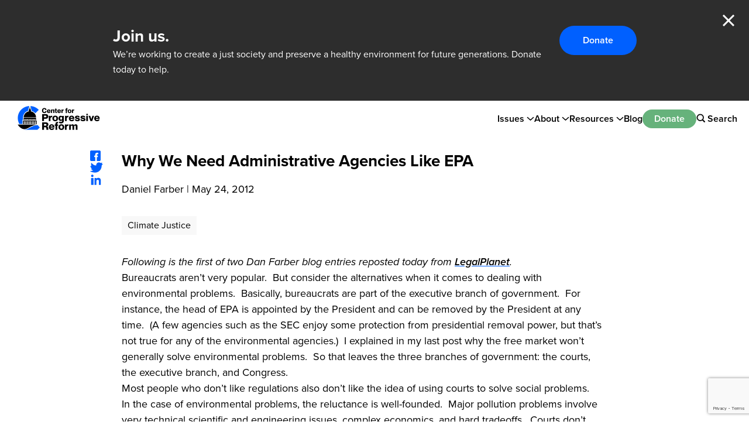

--- FILE ---
content_type: text/html; charset=utf-8
request_url: https://www.google.com/recaptcha/api2/anchor?ar=1&k=6LfHrSkUAAAAAPnKk5cT6JuKlKPzbwyTYuO8--Vr&co=aHR0cHM6Ly9wcm9ncmVzc2l2ZXJlZm9ybS5vcmc6NDQz&hl=en&v=N67nZn4AqZkNcbeMu4prBgzg&size=invisible&anchor-ms=20000&execute-ms=30000&cb=eb2ohd1dimpd
body_size: 49403
content:
<!DOCTYPE HTML><html dir="ltr" lang="en"><head><meta http-equiv="Content-Type" content="text/html; charset=UTF-8">
<meta http-equiv="X-UA-Compatible" content="IE=edge">
<title>reCAPTCHA</title>
<style type="text/css">
/* cyrillic-ext */
@font-face {
  font-family: 'Roboto';
  font-style: normal;
  font-weight: 400;
  font-stretch: 100%;
  src: url(//fonts.gstatic.com/s/roboto/v48/KFO7CnqEu92Fr1ME7kSn66aGLdTylUAMa3GUBHMdazTgWw.woff2) format('woff2');
  unicode-range: U+0460-052F, U+1C80-1C8A, U+20B4, U+2DE0-2DFF, U+A640-A69F, U+FE2E-FE2F;
}
/* cyrillic */
@font-face {
  font-family: 'Roboto';
  font-style: normal;
  font-weight: 400;
  font-stretch: 100%;
  src: url(//fonts.gstatic.com/s/roboto/v48/KFO7CnqEu92Fr1ME7kSn66aGLdTylUAMa3iUBHMdazTgWw.woff2) format('woff2');
  unicode-range: U+0301, U+0400-045F, U+0490-0491, U+04B0-04B1, U+2116;
}
/* greek-ext */
@font-face {
  font-family: 'Roboto';
  font-style: normal;
  font-weight: 400;
  font-stretch: 100%;
  src: url(//fonts.gstatic.com/s/roboto/v48/KFO7CnqEu92Fr1ME7kSn66aGLdTylUAMa3CUBHMdazTgWw.woff2) format('woff2');
  unicode-range: U+1F00-1FFF;
}
/* greek */
@font-face {
  font-family: 'Roboto';
  font-style: normal;
  font-weight: 400;
  font-stretch: 100%;
  src: url(//fonts.gstatic.com/s/roboto/v48/KFO7CnqEu92Fr1ME7kSn66aGLdTylUAMa3-UBHMdazTgWw.woff2) format('woff2');
  unicode-range: U+0370-0377, U+037A-037F, U+0384-038A, U+038C, U+038E-03A1, U+03A3-03FF;
}
/* math */
@font-face {
  font-family: 'Roboto';
  font-style: normal;
  font-weight: 400;
  font-stretch: 100%;
  src: url(//fonts.gstatic.com/s/roboto/v48/KFO7CnqEu92Fr1ME7kSn66aGLdTylUAMawCUBHMdazTgWw.woff2) format('woff2');
  unicode-range: U+0302-0303, U+0305, U+0307-0308, U+0310, U+0312, U+0315, U+031A, U+0326-0327, U+032C, U+032F-0330, U+0332-0333, U+0338, U+033A, U+0346, U+034D, U+0391-03A1, U+03A3-03A9, U+03B1-03C9, U+03D1, U+03D5-03D6, U+03F0-03F1, U+03F4-03F5, U+2016-2017, U+2034-2038, U+203C, U+2040, U+2043, U+2047, U+2050, U+2057, U+205F, U+2070-2071, U+2074-208E, U+2090-209C, U+20D0-20DC, U+20E1, U+20E5-20EF, U+2100-2112, U+2114-2115, U+2117-2121, U+2123-214F, U+2190, U+2192, U+2194-21AE, U+21B0-21E5, U+21F1-21F2, U+21F4-2211, U+2213-2214, U+2216-22FF, U+2308-230B, U+2310, U+2319, U+231C-2321, U+2336-237A, U+237C, U+2395, U+239B-23B7, U+23D0, U+23DC-23E1, U+2474-2475, U+25AF, U+25B3, U+25B7, U+25BD, U+25C1, U+25CA, U+25CC, U+25FB, U+266D-266F, U+27C0-27FF, U+2900-2AFF, U+2B0E-2B11, U+2B30-2B4C, U+2BFE, U+3030, U+FF5B, U+FF5D, U+1D400-1D7FF, U+1EE00-1EEFF;
}
/* symbols */
@font-face {
  font-family: 'Roboto';
  font-style: normal;
  font-weight: 400;
  font-stretch: 100%;
  src: url(//fonts.gstatic.com/s/roboto/v48/KFO7CnqEu92Fr1ME7kSn66aGLdTylUAMaxKUBHMdazTgWw.woff2) format('woff2');
  unicode-range: U+0001-000C, U+000E-001F, U+007F-009F, U+20DD-20E0, U+20E2-20E4, U+2150-218F, U+2190, U+2192, U+2194-2199, U+21AF, U+21E6-21F0, U+21F3, U+2218-2219, U+2299, U+22C4-22C6, U+2300-243F, U+2440-244A, U+2460-24FF, U+25A0-27BF, U+2800-28FF, U+2921-2922, U+2981, U+29BF, U+29EB, U+2B00-2BFF, U+4DC0-4DFF, U+FFF9-FFFB, U+10140-1018E, U+10190-1019C, U+101A0, U+101D0-101FD, U+102E0-102FB, U+10E60-10E7E, U+1D2C0-1D2D3, U+1D2E0-1D37F, U+1F000-1F0FF, U+1F100-1F1AD, U+1F1E6-1F1FF, U+1F30D-1F30F, U+1F315, U+1F31C, U+1F31E, U+1F320-1F32C, U+1F336, U+1F378, U+1F37D, U+1F382, U+1F393-1F39F, U+1F3A7-1F3A8, U+1F3AC-1F3AF, U+1F3C2, U+1F3C4-1F3C6, U+1F3CA-1F3CE, U+1F3D4-1F3E0, U+1F3ED, U+1F3F1-1F3F3, U+1F3F5-1F3F7, U+1F408, U+1F415, U+1F41F, U+1F426, U+1F43F, U+1F441-1F442, U+1F444, U+1F446-1F449, U+1F44C-1F44E, U+1F453, U+1F46A, U+1F47D, U+1F4A3, U+1F4B0, U+1F4B3, U+1F4B9, U+1F4BB, U+1F4BF, U+1F4C8-1F4CB, U+1F4D6, U+1F4DA, U+1F4DF, U+1F4E3-1F4E6, U+1F4EA-1F4ED, U+1F4F7, U+1F4F9-1F4FB, U+1F4FD-1F4FE, U+1F503, U+1F507-1F50B, U+1F50D, U+1F512-1F513, U+1F53E-1F54A, U+1F54F-1F5FA, U+1F610, U+1F650-1F67F, U+1F687, U+1F68D, U+1F691, U+1F694, U+1F698, U+1F6AD, U+1F6B2, U+1F6B9-1F6BA, U+1F6BC, U+1F6C6-1F6CF, U+1F6D3-1F6D7, U+1F6E0-1F6EA, U+1F6F0-1F6F3, U+1F6F7-1F6FC, U+1F700-1F7FF, U+1F800-1F80B, U+1F810-1F847, U+1F850-1F859, U+1F860-1F887, U+1F890-1F8AD, U+1F8B0-1F8BB, U+1F8C0-1F8C1, U+1F900-1F90B, U+1F93B, U+1F946, U+1F984, U+1F996, U+1F9E9, U+1FA00-1FA6F, U+1FA70-1FA7C, U+1FA80-1FA89, U+1FA8F-1FAC6, U+1FACE-1FADC, U+1FADF-1FAE9, U+1FAF0-1FAF8, U+1FB00-1FBFF;
}
/* vietnamese */
@font-face {
  font-family: 'Roboto';
  font-style: normal;
  font-weight: 400;
  font-stretch: 100%;
  src: url(//fonts.gstatic.com/s/roboto/v48/KFO7CnqEu92Fr1ME7kSn66aGLdTylUAMa3OUBHMdazTgWw.woff2) format('woff2');
  unicode-range: U+0102-0103, U+0110-0111, U+0128-0129, U+0168-0169, U+01A0-01A1, U+01AF-01B0, U+0300-0301, U+0303-0304, U+0308-0309, U+0323, U+0329, U+1EA0-1EF9, U+20AB;
}
/* latin-ext */
@font-face {
  font-family: 'Roboto';
  font-style: normal;
  font-weight: 400;
  font-stretch: 100%;
  src: url(//fonts.gstatic.com/s/roboto/v48/KFO7CnqEu92Fr1ME7kSn66aGLdTylUAMa3KUBHMdazTgWw.woff2) format('woff2');
  unicode-range: U+0100-02BA, U+02BD-02C5, U+02C7-02CC, U+02CE-02D7, U+02DD-02FF, U+0304, U+0308, U+0329, U+1D00-1DBF, U+1E00-1E9F, U+1EF2-1EFF, U+2020, U+20A0-20AB, U+20AD-20C0, U+2113, U+2C60-2C7F, U+A720-A7FF;
}
/* latin */
@font-face {
  font-family: 'Roboto';
  font-style: normal;
  font-weight: 400;
  font-stretch: 100%;
  src: url(//fonts.gstatic.com/s/roboto/v48/KFO7CnqEu92Fr1ME7kSn66aGLdTylUAMa3yUBHMdazQ.woff2) format('woff2');
  unicode-range: U+0000-00FF, U+0131, U+0152-0153, U+02BB-02BC, U+02C6, U+02DA, U+02DC, U+0304, U+0308, U+0329, U+2000-206F, U+20AC, U+2122, U+2191, U+2193, U+2212, U+2215, U+FEFF, U+FFFD;
}
/* cyrillic-ext */
@font-face {
  font-family: 'Roboto';
  font-style: normal;
  font-weight: 500;
  font-stretch: 100%;
  src: url(//fonts.gstatic.com/s/roboto/v48/KFO7CnqEu92Fr1ME7kSn66aGLdTylUAMa3GUBHMdazTgWw.woff2) format('woff2');
  unicode-range: U+0460-052F, U+1C80-1C8A, U+20B4, U+2DE0-2DFF, U+A640-A69F, U+FE2E-FE2F;
}
/* cyrillic */
@font-face {
  font-family: 'Roboto';
  font-style: normal;
  font-weight: 500;
  font-stretch: 100%;
  src: url(//fonts.gstatic.com/s/roboto/v48/KFO7CnqEu92Fr1ME7kSn66aGLdTylUAMa3iUBHMdazTgWw.woff2) format('woff2');
  unicode-range: U+0301, U+0400-045F, U+0490-0491, U+04B0-04B1, U+2116;
}
/* greek-ext */
@font-face {
  font-family: 'Roboto';
  font-style: normal;
  font-weight: 500;
  font-stretch: 100%;
  src: url(//fonts.gstatic.com/s/roboto/v48/KFO7CnqEu92Fr1ME7kSn66aGLdTylUAMa3CUBHMdazTgWw.woff2) format('woff2');
  unicode-range: U+1F00-1FFF;
}
/* greek */
@font-face {
  font-family: 'Roboto';
  font-style: normal;
  font-weight: 500;
  font-stretch: 100%;
  src: url(//fonts.gstatic.com/s/roboto/v48/KFO7CnqEu92Fr1ME7kSn66aGLdTylUAMa3-UBHMdazTgWw.woff2) format('woff2');
  unicode-range: U+0370-0377, U+037A-037F, U+0384-038A, U+038C, U+038E-03A1, U+03A3-03FF;
}
/* math */
@font-face {
  font-family: 'Roboto';
  font-style: normal;
  font-weight: 500;
  font-stretch: 100%;
  src: url(//fonts.gstatic.com/s/roboto/v48/KFO7CnqEu92Fr1ME7kSn66aGLdTylUAMawCUBHMdazTgWw.woff2) format('woff2');
  unicode-range: U+0302-0303, U+0305, U+0307-0308, U+0310, U+0312, U+0315, U+031A, U+0326-0327, U+032C, U+032F-0330, U+0332-0333, U+0338, U+033A, U+0346, U+034D, U+0391-03A1, U+03A3-03A9, U+03B1-03C9, U+03D1, U+03D5-03D6, U+03F0-03F1, U+03F4-03F5, U+2016-2017, U+2034-2038, U+203C, U+2040, U+2043, U+2047, U+2050, U+2057, U+205F, U+2070-2071, U+2074-208E, U+2090-209C, U+20D0-20DC, U+20E1, U+20E5-20EF, U+2100-2112, U+2114-2115, U+2117-2121, U+2123-214F, U+2190, U+2192, U+2194-21AE, U+21B0-21E5, U+21F1-21F2, U+21F4-2211, U+2213-2214, U+2216-22FF, U+2308-230B, U+2310, U+2319, U+231C-2321, U+2336-237A, U+237C, U+2395, U+239B-23B7, U+23D0, U+23DC-23E1, U+2474-2475, U+25AF, U+25B3, U+25B7, U+25BD, U+25C1, U+25CA, U+25CC, U+25FB, U+266D-266F, U+27C0-27FF, U+2900-2AFF, U+2B0E-2B11, U+2B30-2B4C, U+2BFE, U+3030, U+FF5B, U+FF5D, U+1D400-1D7FF, U+1EE00-1EEFF;
}
/* symbols */
@font-face {
  font-family: 'Roboto';
  font-style: normal;
  font-weight: 500;
  font-stretch: 100%;
  src: url(//fonts.gstatic.com/s/roboto/v48/KFO7CnqEu92Fr1ME7kSn66aGLdTylUAMaxKUBHMdazTgWw.woff2) format('woff2');
  unicode-range: U+0001-000C, U+000E-001F, U+007F-009F, U+20DD-20E0, U+20E2-20E4, U+2150-218F, U+2190, U+2192, U+2194-2199, U+21AF, U+21E6-21F0, U+21F3, U+2218-2219, U+2299, U+22C4-22C6, U+2300-243F, U+2440-244A, U+2460-24FF, U+25A0-27BF, U+2800-28FF, U+2921-2922, U+2981, U+29BF, U+29EB, U+2B00-2BFF, U+4DC0-4DFF, U+FFF9-FFFB, U+10140-1018E, U+10190-1019C, U+101A0, U+101D0-101FD, U+102E0-102FB, U+10E60-10E7E, U+1D2C0-1D2D3, U+1D2E0-1D37F, U+1F000-1F0FF, U+1F100-1F1AD, U+1F1E6-1F1FF, U+1F30D-1F30F, U+1F315, U+1F31C, U+1F31E, U+1F320-1F32C, U+1F336, U+1F378, U+1F37D, U+1F382, U+1F393-1F39F, U+1F3A7-1F3A8, U+1F3AC-1F3AF, U+1F3C2, U+1F3C4-1F3C6, U+1F3CA-1F3CE, U+1F3D4-1F3E0, U+1F3ED, U+1F3F1-1F3F3, U+1F3F5-1F3F7, U+1F408, U+1F415, U+1F41F, U+1F426, U+1F43F, U+1F441-1F442, U+1F444, U+1F446-1F449, U+1F44C-1F44E, U+1F453, U+1F46A, U+1F47D, U+1F4A3, U+1F4B0, U+1F4B3, U+1F4B9, U+1F4BB, U+1F4BF, U+1F4C8-1F4CB, U+1F4D6, U+1F4DA, U+1F4DF, U+1F4E3-1F4E6, U+1F4EA-1F4ED, U+1F4F7, U+1F4F9-1F4FB, U+1F4FD-1F4FE, U+1F503, U+1F507-1F50B, U+1F50D, U+1F512-1F513, U+1F53E-1F54A, U+1F54F-1F5FA, U+1F610, U+1F650-1F67F, U+1F687, U+1F68D, U+1F691, U+1F694, U+1F698, U+1F6AD, U+1F6B2, U+1F6B9-1F6BA, U+1F6BC, U+1F6C6-1F6CF, U+1F6D3-1F6D7, U+1F6E0-1F6EA, U+1F6F0-1F6F3, U+1F6F7-1F6FC, U+1F700-1F7FF, U+1F800-1F80B, U+1F810-1F847, U+1F850-1F859, U+1F860-1F887, U+1F890-1F8AD, U+1F8B0-1F8BB, U+1F8C0-1F8C1, U+1F900-1F90B, U+1F93B, U+1F946, U+1F984, U+1F996, U+1F9E9, U+1FA00-1FA6F, U+1FA70-1FA7C, U+1FA80-1FA89, U+1FA8F-1FAC6, U+1FACE-1FADC, U+1FADF-1FAE9, U+1FAF0-1FAF8, U+1FB00-1FBFF;
}
/* vietnamese */
@font-face {
  font-family: 'Roboto';
  font-style: normal;
  font-weight: 500;
  font-stretch: 100%;
  src: url(//fonts.gstatic.com/s/roboto/v48/KFO7CnqEu92Fr1ME7kSn66aGLdTylUAMa3OUBHMdazTgWw.woff2) format('woff2');
  unicode-range: U+0102-0103, U+0110-0111, U+0128-0129, U+0168-0169, U+01A0-01A1, U+01AF-01B0, U+0300-0301, U+0303-0304, U+0308-0309, U+0323, U+0329, U+1EA0-1EF9, U+20AB;
}
/* latin-ext */
@font-face {
  font-family: 'Roboto';
  font-style: normal;
  font-weight: 500;
  font-stretch: 100%;
  src: url(//fonts.gstatic.com/s/roboto/v48/KFO7CnqEu92Fr1ME7kSn66aGLdTylUAMa3KUBHMdazTgWw.woff2) format('woff2');
  unicode-range: U+0100-02BA, U+02BD-02C5, U+02C7-02CC, U+02CE-02D7, U+02DD-02FF, U+0304, U+0308, U+0329, U+1D00-1DBF, U+1E00-1E9F, U+1EF2-1EFF, U+2020, U+20A0-20AB, U+20AD-20C0, U+2113, U+2C60-2C7F, U+A720-A7FF;
}
/* latin */
@font-face {
  font-family: 'Roboto';
  font-style: normal;
  font-weight: 500;
  font-stretch: 100%;
  src: url(//fonts.gstatic.com/s/roboto/v48/KFO7CnqEu92Fr1ME7kSn66aGLdTylUAMa3yUBHMdazQ.woff2) format('woff2');
  unicode-range: U+0000-00FF, U+0131, U+0152-0153, U+02BB-02BC, U+02C6, U+02DA, U+02DC, U+0304, U+0308, U+0329, U+2000-206F, U+20AC, U+2122, U+2191, U+2193, U+2212, U+2215, U+FEFF, U+FFFD;
}
/* cyrillic-ext */
@font-face {
  font-family: 'Roboto';
  font-style: normal;
  font-weight: 900;
  font-stretch: 100%;
  src: url(//fonts.gstatic.com/s/roboto/v48/KFO7CnqEu92Fr1ME7kSn66aGLdTylUAMa3GUBHMdazTgWw.woff2) format('woff2');
  unicode-range: U+0460-052F, U+1C80-1C8A, U+20B4, U+2DE0-2DFF, U+A640-A69F, U+FE2E-FE2F;
}
/* cyrillic */
@font-face {
  font-family: 'Roboto';
  font-style: normal;
  font-weight: 900;
  font-stretch: 100%;
  src: url(//fonts.gstatic.com/s/roboto/v48/KFO7CnqEu92Fr1ME7kSn66aGLdTylUAMa3iUBHMdazTgWw.woff2) format('woff2');
  unicode-range: U+0301, U+0400-045F, U+0490-0491, U+04B0-04B1, U+2116;
}
/* greek-ext */
@font-face {
  font-family: 'Roboto';
  font-style: normal;
  font-weight: 900;
  font-stretch: 100%;
  src: url(//fonts.gstatic.com/s/roboto/v48/KFO7CnqEu92Fr1ME7kSn66aGLdTylUAMa3CUBHMdazTgWw.woff2) format('woff2');
  unicode-range: U+1F00-1FFF;
}
/* greek */
@font-face {
  font-family: 'Roboto';
  font-style: normal;
  font-weight: 900;
  font-stretch: 100%;
  src: url(//fonts.gstatic.com/s/roboto/v48/KFO7CnqEu92Fr1ME7kSn66aGLdTylUAMa3-UBHMdazTgWw.woff2) format('woff2');
  unicode-range: U+0370-0377, U+037A-037F, U+0384-038A, U+038C, U+038E-03A1, U+03A3-03FF;
}
/* math */
@font-face {
  font-family: 'Roboto';
  font-style: normal;
  font-weight: 900;
  font-stretch: 100%;
  src: url(//fonts.gstatic.com/s/roboto/v48/KFO7CnqEu92Fr1ME7kSn66aGLdTylUAMawCUBHMdazTgWw.woff2) format('woff2');
  unicode-range: U+0302-0303, U+0305, U+0307-0308, U+0310, U+0312, U+0315, U+031A, U+0326-0327, U+032C, U+032F-0330, U+0332-0333, U+0338, U+033A, U+0346, U+034D, U+0391-03A1, U+03A3-03A9, U+03B1-03C9, U+03D1, U+03D5-03D6, U+03F0-03F1, U+03F4-03F5, U+2016-2017, U+2034-2038, U+203C, U+2040, U+2043, U+2047, U+2050, U+2057, U+205F, U+2070-2071, U+2074-208E, U+2090-209C, U+20D0-20DC, U+20E1, U+20E5-20EF, U+2100-2112, U+2114-2115, U+2117-2121, U+2123-214F, U+2190, U+2192, U+2194-21AE, U+21B0-21E5, U+21F1-21F2, U+21F4-2211, U+2213-2214, U+2216-22FF, U+2308-230B, U+2310, U+2319, U+231C-2321, U+2336-237A, U+237C, U+2395, U+239B-23B7, U+23D0, U+23DC-23E1, U+2474-2475, U+25AF, U+25B3, U+25B7, U+25BD, U+25C1, U+25CA, U+25CC, U+25FB, U+266D-266F, U+27C0-27FF, U+2900-2AFF, U+2B0E-2B11, U+2B30-2B4C, U+2BFE, U+3030, U+FF5B, U+FF5D, U+1D400-1D7FF, U+1EE00-1EEFF;
}
/* symbols */
@font-face {
  font-family: 'Roboto';
  font-style: normal;
  font-weight: 900;
  font-stretch: 100%;
  src: url(//fonts.gstatic.com/s/roboto/v48/KFO7CnqEu92Fr1ME7kSn66aGLdTylUAMaxKUBHMdazTgWw.woff2) format('woff2');
  unicode-range: U+0001-000C, U+000E-001F, U+007F-009F, U+20DD-20E0, U+20E2-20E4, U+2150-218F, U+2190, U+2192, U+2194-2199, U+21AF, U+21E6-21F0, U+21F3, U+2218-2219, U+2299, U+22C4-22C6, U+2300-243F, U+2440-244A, U+2460-24FF, U+25A0-27BF, U+2800-28FF, U+2921-2922, U+2981, U+29BF, U+29EB, U+2B00-2BFF, U+4DC0-4DFF, U+FFF9-FFFB, U+10140-1018E, U+10190-1019C, U+101A0, U+101D0-101FD, U+102E0-102FB, U+10E60-10E7E, U+1D2C0-1D2D3, U+1D2E0-1D37F, U+1F000-1F0FF, U+1F100-1F1AD, U+1F1E6-1F1FF, U+1F30D-1F30F, U+1F315, U+1F31C, U+1F31E, U+1F320-1F32C, U+1F336, U+1F378, U+1F37D, U+1F382, U+1F393-1F39F, U+1F3A7-1F3A8, U+1F3AC-1F3AF, U+1F3C2, U+1F3C4-1F3C6, U+1F3CA-1F3CE, U+1F3D4-1F3E0, U+1F3ED, U+1F3F1-1F3F3, U+1F3F5-1F3F7, U+1F408, U+1F415, U+1F41F, U+1F426, U+1F43F, U+1F441-1F442, U+1F444, U+1F446-1F449, U+1F44C-1F44E, U+1F453, U+1F46A, U+1F47D, U+1F4A3, U+1F4B0, U+1F4B3, U+1F4B9, U+1F4BB, U+1F4BF, U+1F4C8-1F4CB, U+1F4D6, U+1F4DA, U+1F4DF, U+1F4E3-1F4E6, U+1F4EA-1F4ED, U+1F4F7, U+1F4F9-1F4FB, U+1F4FD-1F4FE, U+1F503, U+1F507-1F50B, U+1F50D, U+1F512-1F513, U+1F53E-1F54A, U+1F54F-1F5FA, U+1F610, U+1F650-1F67F, U+1F687, U+1F68D, U+1F691, U+1F694, U+1F698, U+1F6AD, U+1F6B2, U+1F6B9-1F6BA, U+1F6BC, U+1F6C6-1F6CF, U+1F6D3-1F6D7, U+1F6E0-1F6EA, U+1F6F0-1F6F3, U+1F6F7-1F6FC, U+1F700-1F7FF, U+1F800-1F80B, U+1F810-1F847, U+1F850-1F859, U+1F860-1F887, U+1F890-1F8AD, U+1F8B0-1F8BB, U+1F8C0-1F8C1, U+1F900-1F90B, U+1F93B, U+1F946, U+1F984, U+1F996, U+1F9E9, U+1FA00-1FA6F, U+1FA70-1FA7C, U+1FA80-1FA89, U+1FA8F-1FAC6, U+1FACE-1FADC, U+1FADF-1FAE9, U+1FAF0-1FAF8, U+1FB00-1FBFF;
}
/* vietnamese */
@font-face {
  font-family: 'Roboto';
  font-style: normal;
  font-weight: 900;
  font-stretch: 100%;
  src: url(//fonts.gstatic.com/s/roboto/v48/KFO7CnqEu92Fr1ME7kSn66aGLdTylUAMa3OUBHMdazTgWw.woff2) format('woff2');
  unicode-range: U+0102-0103, U+0110-0111, U+0128-0129, U+0168-0169, U+01A0-01A1, U+01AF-01B0, U+0300-0301, U+0303-0304, U+0308-0309, U+0323, U+0329, U+1EA0-1EF9, U+20AB;
}
/* latin-ext */
@font-face {
  font-family: 'Roboto';
  font-style: normal;
  font-weight: 900;
  font-stretch: 100%;
  src: url(//fonts.gstatic.com/s/roboto/v48/KFO7CnqEu92Fr1ME7kSn66aGLdTylUAMa3KUBHMdazTgWw.woff2) format('woff2');
  unicode-range: U+0100-02BA, U+02BD-02C5, U+02C7-02CC, U+02CE-02D7, U+02DD-02FF, U+0304, U+0308, U+0329, U+1D00-1DBF, U+1E00-1E9F, U+1EF2-1EFF, U+2020, U+20A0-20AB, U+20AD-20C0, U+2113, U+2C60-2C7F, U+A720-A7FF;
}
/* latin */
@font-face {
  font-family: 'Roboto';
  font-style: normal;
  font-weight: 900;
  font-stretch: 100%;
  src: url(//fonts.gstatic.com/s/roboto/v48/KFO7CnqEu92Fr1ME7kSn66aGLdTylUAMa3yUBHMdazQ.woff2) format('woff2');
  unicode-range: U+0000-00FF, U+0131, U+0152-0153, U+02BB-02BC, U+02C6, U+02DA, U+02DC, U+0304, U+0308, U+0329, U+2000-206F, U+20AC, U+2122, U+2191, U+2193, U+2212, U+2215, U+FEFF, U+FFFD;
}

</style>
<link rel="stylesheet" type="text/css" href="https://www.gstatic.com/recaptcha/releases/N67nZn4AqZkNcbeMu4prBgzg/styles__ltr.css">
<script nonce="WGBpwRNkgY_QdMkLSFfrtw" type="text/javascript">window['__recaptcha_api'] = 'https://www.google.com/recaptcha/api2/';</script>
<script type="text/javascript" src="https://www.gstatic.com/recaptcha/releases/N67nZn4AqZkNcbeMu4prBgzg/recaptcha__en.js" nonce="WGBpwRNkgY_QdMkLSFfrtw">
      
    </script></head>
<body><div id="rc-anchor-alert" class="rc-anchor-alert"></div>
<input type="hidden" id="recaptcha-token" value="[base64]">
<script type="text/javascript" nonce="WGBpwRNkgY_QdMkLSFfrtw">
      recaptcha.anchor.Main.init("[\x22ainput\x22,[\x22bgdata\x22,\x22\x22,\[base64]/[base64]/[base64]/[base64]/[base64]/[base64]/YihPLDAsW0wsMzZdKTooTy5YLnB1c2goTy5aLnNsaWNlKCkpLE8uWls3Nl09dm9pZCAwLFUoNzYsTyxxKSl9LGM9ZnVuY3Rpb24oTyxxKXtxLlk9KChxLlk/[base64]/[base64]/Wi52KCk6Wi5OLHItWi5OKSxJPj4xNCk+MCxaKS5oJiYoWi5oXj0oWi5sKzE+PjIpKihJPDwyKSksWikubCsxPj4yIT0wfHxaLnUseCl8fHUpWi5pPTAsWi5OPXI7aWYoIXUpcmV0dXJuIGZhbHNlO2lmKFouRz5aLkgmJihaLkg9Wi5HKSxyLVouRjxaLkctKE8/MjU1OnE/NToyKSlyZXR1cm4gZmFsc2U7cmV0dXJuIShaLlU9KCgoTz1sKHE/[base64]/[base64]/[base64]/[base64]/[base64]\\u003d\x22,\[base64]\\u003d\x22,\x22woTDl0N7cMOdwowtw4FaD8OPQsKxwqjDl8KZTGHCty7Cn0DDlcOGF8K0wpEkOjrCoj3CosOLwpbCisK1w7jCvnrCrsOSwo3DgMOdwrbCu8OGNcKXcEElKDPCp8O3w5vDvSF0RBxtIsOcLRA7wq/DlwbDmsOCwojDmsOdw6LDrj/Dsx8Aw7DCtQbDh3wZw7TCnMKnQ8KJw5LDqcO4w58ewrFiw4/Cm3oKw5dSw7JBZcKBwo/[base64]/Ds8Ohw4nChlDCh0ccwp/[base64]/Bn04wpRlDynCu3tHRMOTwoE/wqVVHcOIaMK9bg0tw5jCpyxJBQQrQsOyw5sNb8Kfw63CuEEpwoHCnMOvw51tw6B/wp/CgMKAwoXCnsOjLHLDtcKxwqFawrNnwpJhwqEFW8KJZcOUw7YJw4EhKB3CjlnCmMK/RsOGbQ8IwpUWfsKPaDvCujwHVsO5KcKjVcKRb8OTw7jDqsOLw5TCjsK6LMOfScOUw4PCjHAiwrjDvzfDt8K7clvCnFonJsOgVMO8wonCuSUzXMKwJcOowrBRRMOHbAAjUTLClwgzwrLDvcKuw4xYwpoRGVp/CDPColDDtsKcw484VlddwqjDqzfDlUBOThsbfcONwpNUAyh0GMOOw5fDuMOHW8KVw4VkEE09EcO9w4UrBsKxw4jDpMOMCMOJPjBwwo7DmGvDhsOWMjjCosOkRnEhw6/DvWHDrWDDrWMZwrhXwp4Kw6J1wqTCqg/[base64]/[base64]/DmxDDsV/DvsKkwrwHcsKncy7Cu1dVXxjDnsKAwpIfwrYHPsOtw5RJw4HCtcOgw4Jywr3DisKqw77ClEPDnBUOwpnDiSnCuxodTX9ucG81wq5jW8Knw6FTw7t0wpLDiFTDmXlHX3RswovDlsO2DAU/w5nDpMKsw4PCvsO9ITLCrcKkSE3CuzfDllzCsMOCwq/Cs2lawok9XjlKAsKFAzbDlQs+bjfDisKowqfDuMKEUQDCj8Oxw6ojD8KLw5jDkMOAw5/ChcKcWMOewrt5w4Mdwp/ClMKAwoPDisK8woXDrMKkwpTCtG5mIjzCgcO6V8KFHGVRwopEwrnCksK/w5bDqRnCuMKlwq/[base64]/fsKuwqXDvDpuwoNUMS/DsxfDhMK5P18kw6UOSsKpwoUZVMKAw60rKkzCs2DCuBA5wpXDusKnw5EOw7JfCTnDnsOzw5/Dkw0WwqzCtgfDncOyBlVew7lPAMKTwrI3GcKRYsKjcsO6w6rCusKnwqgtYMKOw64tAj/Clj4vJnPCuylYZ8KMHsOLEBcZw65awrPDlsOXbsONw7LDvsKXUMOnV8OaYMKXwo/[base64]/H8O9cRnCvB1NwqzCjsOSw4PClxbCsXAyW8KpdsKuHsODUMOCI2HCsVQLfTJtS2rDt0h6wpDDlMK3HsKHw4cmXMOqEMKgNcKlWHBWYWBRayjDr3IWwoN3w6fCnkh0asKNw5TDu8OWHcKXw5NVNlQINMK/wp7ClRbDth7CgMOpa29fwr1XwrpYaMKuUgHCj8O2w5LDgyjCpWpfw5LDjG3ClyrCkzV+wqzDvcOIw7waw6slZcKOEErCscKEEMODwrjDhTxHwonDgMKlLzhBacO3CTsbEcOndUjDvMKQw5nDunZAMw8Tw4TCjsO0wpBvwrTDoGXCrzU/w4PCjgkKwpgvSn8JX1rCg8Kdw7rCg8KTwqERMi3CoyVrwp1jD8OWdMOgwpTDjRIbbmfCpmjDmyoyw7cqwr7DlA9+L24ELMOXw6dOwpYhwqQdw7rDpCbCjgrCn8OKw7vDthI4e8KTwp/DsyEibcOHw73Dr8KIw67DjWXCo29RV8O9O8KUO8KXw6nDjsKMFxxTwrrCgsORWUkrc8K1dyjCr0QDwoFAeW50TsODQ2/DrhLCvcOGC8OZXy/DmnIGeMK0Y8KPw5zCuEtrfMOKwqrCpcK/w5nDlzhXw7R9McOWw5gKDn3DmBBTG2R4w7sVwpcfeMKJMh9SMMKHY0vCknQ3d8KFw5hxw7rDqMOLY8Klw6jCmsKewpI+KirCvsKEwp7ClWLCvCoYwqY+w5JGw7rDpV/CrMOvPcK0w7cRDMK8TsKlwqhWLcO/[base64]/CmVTDqElGf8Kvw4Ufwo8aAEPDisOrUELDmCBRZMOfM33DpiDCkHrDnzhCEcKqE8KBw67Dk8KRw5rDpsKOQsKOw6/Clx3Cj2fDjzBewrx/wpJOwpRqKMKBw47Dl8OUOMKFwr7DgAzDi8KsIMOrwq3Dv8Oqw4LCusOBw6JlwqM1w4NfYDfCuiLDknERd8KzD8ObW8KywrrChz5xwq1MeATDkkYjw4NDBV/Dn8OawpjCo8OOw4/[base64]/DrcO9wqwUK8K/KmbCpMOpZWbCvzRIQcOwDsKlwqDDocK6ccKGPcOrDGV0wr/[base64]/YsOzWMOvw7Zow4zDvcKiwrDCo8Ksw7DCtHUTdkonBgVYeCRBwoPDksKeD8OtfQbClV3DlsOXwonDtjXDh8KRwqovU0HDhxVPwrJfP8Ojw74Gwq86amfDnsOgIcOQwotmZRA/w4bCr8OJBD3DgsO6w7/DmkXDqMKiWlM8wptzw6w/[base64]/w5DDpsOWLsOUwpzDkMKITFc6HsKyw5jDoURzw63Cv27DrcK8dwDDq0sQYWAxw47CiFXCjcKiwq/DlXlUwoQnw45uwrIydErDvznDm8KOw6PDi8KuXMKKeGh6QhvDhMOXMUzDuREjwpnCrVZqw7suSAVkfidwwrHCqsKWA1Imw5PCrndHw4wvw4PCjcOBVRXDjsKswr/[base64]/DiMOgAcOdKMOYwobCoSLCoFIKw6XDhBvDnztCwrbCugoSw5ZcR38zwrwAwqF9EEfDvTnCvsK7w4rCmFzCscK4F8O1HAhNGsKXI8O8wqDDqkTCqcO5FMKHGzTCvsKrwqPDq8OqFA/Dk8K/c8OJwr1ewqDDrMONwobDvsO7Qi/CiUrCksK1wq82wr7Cq8KjHD8TKFFQwrfCrlBxOTXCjVtzwp3DgsKTw6kVKcOSw51wwrh2wrY+ew7CoMKnwqp0XcKHwq8OWMKAwpJZwpTClgxJOsKswovCo8O/w7lSwpHDjxnDrHksTTJnXkHDosKPwpdhU0IDw5TDpsKYw7PCkzvCh8OkR1A/[base64]/CuW7CiMKWVnHCoFctGcK9w7x5w6vDk2vDiMOxfFrDmlnCt8OcZ8KuMsKNwrzChXorw6Ulw4wjC8Kqw4powr7DoE7Dp8K0C0nCpQcvfMKKEnnDigU/FnNIRMK2wqjCncOmw5hecljCmsKxTj9Tw7gFEkfDsVXCi8KNWcKgTMO0YcKBw7bCiAHDrFDCucKuwrtGw5V8F8K9wr7CmwLDglPDoGzDpk/CljnCn1vDqiwvQQTDmgoBLzpTMsKzRjjDhsKTwp/DmMKew5psw7UywrTDhxTCn29TUcKJaFEsKTHDl8OVVkDDvsKOw67DqjR5fF3CiMKQw6R/SMKFwoJYwrosPcOPTBcrEMO+w5BpBVxUwrV2T8OhwrQmwqtECsOuSi3DjcObw4M/w5DDlMOoPsK0w65ubMKTYXXDklLCrkDCoXZyw6gFcAV+IRjDlCx1K8Kxwrhmw4XCt8O2wrHCm0tfLMKIXsK6Q1BEJ8OVw7ENwqrClxJRwo0ywo9ewqnCnQVnFhVuBcKowqTDsCjCncKjwp7DhgHCl37DmGMzwrbDpRJwwpHDoBsPS8OzOVBzE8KbYcKeWQ/DscKVM8Oxwq/[base64]/EsK1YcOGQsOkw6fDrMOPw5XCg2Ixwp0GBFNofSIwIcKaZcKpLsK/WMO4YioqwqISwr3CgcKLEMO7YsKUwq1qP8KVwpsjw6DCvMO8wpJsw68owq7DoTsxRCPDkcKIWMK2wqTDnsKWAsK9QMOnBGrDicK3w5nCoBRWwo7DjMO3E8O/w5F0JMOrw4jCnT5HYFkPwrBgVWjDsAhAw5bCvsO/w4M/w5zCi8O9wovDpsOBGWbCjTTCgF7DhMO5w5hGeMOHBcKPwrg6JTDDmTTCkVpmw6NDO2XDhsKXw4rDjDgVKhscwrRLwqhVwodEHmjDt07DkQRawqQiwroqw6tFwovDsXHDhMKEwoXDkcKTfBU6w5vDvA/DrsKBwqLCkzPCgk9scUJTw5fDkSzDrBh4A8OpYcOTw4szOMOpwpDCtsKvGMOvN3JcaxgMZsKvQ8K2wp9zDGnCk8Krw75xLwlZw4sGe1PClU/Dpiwzwo/DocODFBHCkn03Y8KzYMOaw7/DsVYiw6d/wpjCrUFmF8OmwqLCj8OOwprDmcK1wrdcP8KwwotGwpLDhwJadE0/[base64]/[base64]/[base64]/wpAsF2rCkcOMe8Kowp3Dm8OGwowLD1Rsw5vCtsKJJcOjwqUgYlTDkD/ChsOVccObKkE6w4zDicKpwrw+ZMO5wrJHKMKvw6tqP8KCw5dhCsKGeRVvwrV6w4PDgsKXw53CosKlUcOGwonCmmJYw7vCilTCosKUfsOvcsOowrkgIsKZLMKxw7UqbMOuw4PDtsKhXh4uw6t1DMOIwpd0w5RxwrLDth7CuC3CocKrw6bDmcKswqrCgH/CjMKLw7nDrMOvacOhBEoaeVxJP1vDi1Igw6XCoiDCgsOiUjQnSsKmawzDhznClkLDqsOdE8K+cQTDnMOrZCbCsMOwJcOKWHHCqVjDhh3Drwp/dMKSwoNBw4zCp8Kfw77CmwTCi0tzEhhjAG9CcsKQHxl5w77DuMKIBiIbBsOVFSFew7fDncOzwr5nw6TDnnnDkAzCo8KIEEXDqVo7MGVOdxI3woICw5LCryHCvMOVwrHDu2Ixw6TDvWM3w5PDjy1lBV/[base64]/DskTCtUPDoyDCv8K6bcKYKsOWw5VuKcOewpdlcMKywqlsMcOpw5Z2dV9TSU7CvcOXKBrCugfDqGPDlhvDpW9sJ8KTWTsWw4/DhcKUw5VGwpFrDMOwcR3Do3HChMKMwqtIWUTDusO4wp4Ha8OnwqXDoMKSRMOrwqXDgjhowoTClndhAsOcwq/[base64]/[base64]/BsO7ccO0wrNJDRPCuVvCq8KLdMKfTcKLb8K+w43DlsO1wq0Ew5XCrlsRw7bDpC3Cm1BXw5ctJ8K1OgHCj8K9woXDpcOLOMKwCcKLSkt0w4hIwrgrVsOOw4/DrWjDvSpzN8KPBsKfwqLCtcKiwqrCicOgwrvCmsKca8OsHjM0AcKSB0XDrMOow5ggZhgSIWnDqsKYw4PCmRFTw7USw7Q6PT/Di8Ogwo/CtcOVwpdpDsKqwpDDn03DlcKlNAotwr/CvDMEGMOpw4glw788CsKWZQRqQWFPw6NJw5/Cjz0Nw6HCt8KeP2DDhMKQw63DsMOHwpnDocK7wpNnwrxew6HDrn1fwq/DoAwcw6bDn8KRwqtnw6XClTULwo/CvzzCscKxwogJw6gGfMO1B3Fnwp3DmgvCp07DtEPDlQrCpcKNDERcwqMAw6PDmijCnMKswohRw5Y3fcOqwr3DmsOFwozCsSV3wp3DosOoT1w9w53CmB5+UlZJw6TCmWM/MFLDinvDg1fDnsO5w7LDhzTDinnDu8OHPAxBw6bDsMOOwprCgcOaBsKPwocPZh/[base64]/woHCicOww78/H8OjBkbDv8ORwoTChsO5wpzCsQ/DlSvCgMO+w6nCt8Otwo0Lw7ZLZcOuw4IEw5ZSX8OBwrQ7dsKvw6hiQsKlwrJOw4Zow7LCkQrDv0rCh27Cu8OPa8Kcw4Z8wq/DosOaNMOCHx40BcKrfDF5a8OsM8KRS8O6CsOSwoHDmU7Dm8KKw7jCiS3DpRZldzPCkRYaw6xhw7s6wobCvFzDqBbDtcKEPsOsw65swrHDs8O/w7fCsX1iTMKLP8Ktw57Dp8O9KzlHP1fCrWEIwrXDmERVw5bCi2HCknMMw7YfCkjClcObwpYAwqbDtUVJHcKFDMKjAsK/fSFwH8KnUsOVw4krdiLDkmrCu8KGWH1rEi1sw5E+CcKew7Zjw6PCk0tEw7XDsgfDucOVwo/DjzzDjQ/Dqzp+wr3DhzVxd8O6CAHCu3jDjsOZw6snRWgPw7UieMOJbsKTWmwTGUTDgybCvsOZHsOEDcO/Yl/CscOubcOxZGzClSvCpcOJDMOew77CsyISWEY5wr7DocO5w6rDuMOIwoHCrMKBUSFMw4jDj1LDqsOlwp8BS1DCo8OoCgFDwqvDocKTw5t5w6bCond2w4ouwpUxSQfDiQRcw63DmcO0KcKdw49FZRZuJR3DkMKdFV/Cp8O/Bgt5wpHChUVlw4PDrMOzUcOyw7/CpcOrUWJ0EcOpwrguTMOxdX8NKsOMw7bCocOqw4fCisO/[base64]/wqHCsUdmK8O8wowUw5k5w4PDo8KNwqlMP8KBdsOlwpjDlyTDiWHDr3QjXSESRGvCmsKMDsOHD09mD2PDigZECB0/w6IEfVHDmHQRJVrChSFtwoZ3wopjG8OtYsOWwovCvcO3WsKdw6oHERAxTMK9wp/DiMOHwohAw7Ehw7bDssKDG8O7w4sKbsO7wrtew5zDucO+w5tCX8K/b8OuQsO6w7Jxw7pkw79Kw7bCrwEOw7TDpcKhwqpeDsKKL3zCsMK0XHzCqWDDncK+woXDpBFyw6DCh8OcEcOofMKCw5E1Z2Ikw7zDlMKqwrAvR3HCksKTwr/Ck0obw57Dj8OtdkHDssOAOivCucOMLyPCvUsFwpXCsj3DjGl9w4leS8K7A3h/wqrCpMKOw7/Dk8KMw6HDszsRKcKKw5/DqsKVORQnw5DDrDEQw7fDpkYXw5LDucOaDD/[base64]/XCfDoz5cw5zCuMKqwpnCsFPDrMKtw6hNw63Ci8Kxw7ANYsOIwqTChTvDnhrDo3ZDbjHCh2MjcQI6wp1zd8OIeAEfJxDDlcODwp9pw45yw63DjlbDpV3DtcKXwprCscKKwoAxUsOTVMOzGF95EcOkw57CtCEVHlfDkMKkVl7CqMK9wpIvw5rCoE/[base64]/[base64]/CmBvDhh/CucOOFcKrHcKDwobCqMOBAsKRfsOtw4DCnDDCmlzCn1otw4HCr8OuIlF6w7HDhRYswrwdw6tuwo9KI0kwwoEMw4tEaQRtKmvDuFnCmMOKbgZ7wpYKTA/CnkgTcsKeM8OGw5/CpyrCj8KSwq3CsMO9ecO/fTrCkjFyw7LDgVfDiMOaw4ccwojDuMK8DwPDsQ4WwqnDrj9ufDjDhMOfwq0sw6nDmxxLAsKYw6NpwrHDjsKpw53DrDsqw7/Co8KYwoxLwqVAIMK0w7bCo8KGYsKONsOtwqzDvsKwwrcFw7zCtMKLw65aQ8KaX8O/A8Onw7zCoHrCv8OadyrDgmzDqVoRwp3Dj8O3EcOow5Y1woZkYWg0wr1GAMK2w6ROM20lw4IowoPDlBvCiMKJGUokw7XCkTRQB8Omwo/DjsO6wovDpyLDjMOGGBRawrbDlDJMP8O1wqdtwovCuMKswr1sw5UwwobCr1FofzXCjcO0CiNiw5jCjsKTCht4wrLCkmjCrgpdKjLDrC8lfUvDvnDDghwNGkPCsMK/w7nCkwzDu0koBsKlw4YiG8KHwoIow4LDg8OFch8AwrnCj2LDnAzDoDLCuT0Gd8OQHsOrwr0Fw5bDoh0rwprCtsKqwoXCqwnCmFETLk3DhcO+wrw7YEV0BcOaw5XDnhrClxcAP1rDtMKow4fDl8KNbMORwrHCijcGw7Z9UkQFInzDsMOIcsK/w6Bfw4/CgwrDnHbDlEVUd8K3aXFmQl56EcKzc8OlwpTCiiHCg8KWw6JqwqTDvyDDtsO7QcO/LsOuMFZvLVUvw4Vqd3TCkMOsSjc2wpfCsGBLG8OoO1/ClU7DhGw8P8OQPzTDhcO1wpvCmVUnwozDnhFfPMONCXwjRH7Co8KtwrgWIzLDkMKowrnCmsK+w4s9wqnDpMO5w6zDvHnDsMK1w43DgijCrsKfw7fDocOwMl3Cq8KcPMOFw54+ecOtMsKaM8OTJngtw641TcO6TV7Dv1DCnCHCscO3ORvDhg/[base64]/DvRrCrikCwpXCtysxwqTCtsOEwoljwqRVBE7Ds8KIwr0eH1Qof8K+wpPDsMKFIMOtMsOjwpAYFMOgw5LDqsKKUQAzw6rDqjhRWUJ/wrTCj8OtT8OmUTXDl05Ew5oRHVHChMKhw6Fze2NbCsOJw4kxdMKAccKewodUwoMGdjjCmQp1wozCscOqFGEjw6MAwqIsbcKFw5nDiVXDgcOPJMOGw5/Cs0FHIRrDjcONwpnCpGrDsHY2w48XDW/CmMKcwpM8Q8KvM8K5H3xgw4PDg0EYw6NQdGTDncOaGW9KwqxOw5nCucOXw6gAwr7CtcKbV8Kjw5k4cAhvNCBUb8OVPsOnwpgFwpIHw7RVecONYQ5CWiMUw7HCpTPDvsOOGxNWSHwEw5XCmUJZVB5PKmrDnFjCjiYnekYXwq/Di0nCgDVBemknVloJRMK9w44TWj3CssKiwo1xwoYUfMOuGMOpPgdWHsOEw4ZdwrV6wobCocKXYsO8GFrDu8OnLsO7wpXCqSBxw77DjFDDox3CscOqw4PDi8OjwoElw4E0ChM7wp44Pid8wrvDmMOyFsKRw4nCmcKww5xYMsKWTRR8w5BsAcK/[base64]/[base64]/ClMKuw4DCjC4CZsKlKlQpw7lwwrIrwpUUw5Udw77DuB4mM8OUwpRrw6B8I0w3wrHDvUjDpcO+w6vDpDXDk8OywrjDt8OSFC9VY2sXK2ERbcKFw7XChMOuw7lAAAcWI8OUw4UBcg/Cu3J5Y1zDvHlTLnQtwofDpcOwBDN0w4tZw7V9wqbDvHDDgcOBG1DDq8Oow5BhwqkHwpE+w7zCni4UPsKRRcKtwqR8w7s8AcO9ZTctL1XDhSDDtsO4wpXDqzl1w43CrlvDt8OFFUfCq8OqMMOnw78yL2fCoVIhQXHDssKhecO1wqQ4w5VwNylcw7PClsKTCMKtwrlaw4/[base64]/CiMOhwqnCk2duwogkRH7ClTlBeT7DjBvCmMKew6jDlXExwoZ4w7ASwrg0FMKpEsKOQDjDgMKMwrB5DTMBf8OHMDI/bcK7wqpkMMOaCcOYW8K4UUfDomdvF8K/w7VAwo/DvsOqwrPDl8KrYzo2wopDOMOzwpHDscKKa8KmAMKUw5pLw61QwqXDnHTCpcK7EzlFVCbCuDjCmXIsNCNxRyTDikvDjQ/[base64]/Ch8KCw5rClMO4f8OowocOw7nCpsK0Gi/CkcK7WMO9GhZSU8OZKlXCrxQww7bDv2rDulrCsy3DthPDnGwswoXDjBXDtMO5FxpVNsKLw4daw7gjw6TDhRcnw6x+IcK5QBPCtsKQFcOpbUvCkhzDiiADHyYtAsO0NMOFwopAw4BdOsK/wpvDhU8KOFbDtcK9wo5dJMOLGn/[base64]/Dt8Kid2zDpSoiwqrDn8KIwrvCgcOYFB1tw519wqzCvWk4L8O4w5bCgEsvwpdOw4s3S8OywonDh0oyQGFvPcKYI8OMwrcWBcKjQ3XDjMKVGsO0EcOUwr8sZ8OOW8KAw6ZiSgXCkwfDmhZow5c+QmXDuMK1W8K/woIRc8KAUsK0FEbCscOSaMK3w67Cp8KaMEFGwp17wrPCtUdswrDCuTJ8wpDCp8KUEH1iAWEFQ8ObKHjChjQ9WgxaGiDClwnCucOoE0kLw4d2NsOAO8KIX8Oow5F0w6TDjgJ5EDXCpEoBUiJTw4pVahjCr8OML3/CnDFPwoUfNyoTw6PDmMOKw5zCsMKfw4t0w7jCmxl7wrfDusOUw4nCjsO1aQ5bGsOBAwvChMKMf8OLHSrClQANwrzCjMOqw77ClMKuw55PIcOYeQzCucODw4NywrbDrwvDhMOpe8OvGcOQdcKsVx9ow75IXsOJDG/Dk8OzWzzCtTzCmz4qXsOFw7YXwr1lwoBJwopxwqx1w5B8MlE6wqJjw6gLa27Dr8KII8K2bMOCHcOWT8O7J2vCo3YRw5JJZwrCnsO/[base64]/[base64]/[base64]/CuD8Fa3vCtQc1w4TCkDDDksO7wrYGwrU5QUZ+e8K6w5MtJFBUwq3CrjMrw43Dm8OmdSZowr84w5HCpMOdGcOswrbDsEovw77Ds8OxJHLCisKTw4jCtzMPPFBnw55sFcKVVCPCo3vDhcKIFcKpCMOKwqfDkizCk8O6ZcKIwpLCgsKlIcODwqZuw7TDjVVUc8KswokTPi/[base64]/CvjAEfsK4w5rDgh9+CcOFQWslC8OUDC4kw6fCoMKwJDrDg8Odwq/DmjcGwojDpMOQw5ATw67Dl8OjPsO3PhVwwo7CnzrDnnsWwozCiB1AwpfDs8OeUXMeKsOMABRVVSbDpsKHXcKUwq/[base64]/w6bCp8OXwq3DklbCtsOVw4XDuhXCsQ/Cvh/[base64]/Dh19/WsO6QcKtUmEkZMKbwqHCnUpEU03CjR8YbnouAEzDomPDtgvCiATCo8K8C8OWEMKyKMK8IcOQY2xCLzEkJcOnFiEHw7LCtMO6ecK4wqVtw5U2w5HDgMOIwoE2wo/[base64]/wrE/wplWw710dFfClsK4w68cTjdiU3QdbkE3a8O2YUYqw6FLw5PCicO/woVEOEVGw787Mjx5wr/Cu8Ood0rCrgpKNsKCFGl+ScKYw4/Dh8OTwo07JsK6JVJgEMKgeMOhwphhY8KjWWbCkMK5wozCkcOCH8O0FDbCnsK4wqTCkgHDmsOdw59Fw6VTwqTDqsKrwpokPmlTccKRw5F4wrLChl18wqYqfcKlw4wWwo1yEMOWbMODw6/DrsK3M8K8w7UMwqHCpsK/Nj8xHcKPfgDCscO6woxlw6NRw4oWwrTDp8KiY8Kow57CocKRwrw/bjjDtsKDw5fDtcKdFDJAw4/DrsKjMnrCo8O/wo7DrMOKw7DCtMOawp4Lw6PCqcK1ZcKuT8KNFBHDuVLCicKpZhDChcOFwpHDjcK0JkUzFT4iw69Lwpxlw4lWw5R7UkPClkjDvyLDmkE9TsOJPDU/woMJwrjDkBTCi8Oewq1AbsKUSy7Dsz/[base64]/Co8Kfw5zDpS3DncK3DGzDvGrCuMODwpVHFDtGwpNRw7Z5w7nCl8O8w5HDo8KsXcOGO3odw5dUwrhRwodJw7/DmMKFYBLCtsK+c2bCkjDDjS/Dt8OkwpbClcOrQMKqdMO4w4QWP8OTBMKdw4wjXkXDrHnDvcOYw5PDn2gTOMKnw6Y5aXodbRYDw5HCmW/CimMeMHXDj3LCvMKuwo/DtcOJw57CvGI7w5jCln3DpcK7w4XCv0Iawql8AcKLw47Co0YCwqfDhsK8w5Rtwr3DqFvDtnPDkjLCgsOZwqzCuTzCjsKwIsOyeCrCs8O/[base64]/w47Ct8Kzw6hGL1/DjMOcC8O1wqDCn39owq7Drnt9w7Bew44dLMOow78fw7wuw77CngxFwqnCmcOdYWLCuT83Gwciw6FXNcKCXSsaw4NKw7nDqMO4McKXQcO4VDPDncKpRQvCpsK3f2c4F8Ohw4PDpjnDlnA6OcK/UUbCm8Kocz4TPMOow4fDv8O6GWRPwr/[base64]/DlMONwqrDp8KjejcEUl1ew6w+w7J6wrHDqsOEBV3CocKEw5JOBiJmw7J/w67CoMOTw4A0F8K6wpDDuT7DviwYA8K1w5A+B8K4RBPDm8OAwosuwr/[base64]/[base64]/w7YYwq3CmsK+e8Onw4U6w4vDigXDsMKowobDlMOkWsOFR8OLw4LDhMKoS8K6ZMKzwpfDgznDvznCrVZMHCnDo8KDwrzDkC3CqMO/[base64]/[base64]/CsGbDnRsKwrPDlnoYDcOaH1syw5EAw4BIHQrDhmZUw7d/woDCisKLwqvCmnd1GMKEw7LCo8KEScOhM8OVw5M1wrbCvsOgPsOWecOrYcOFaS7ClEp5w5LDnsOxw77DqCHDnsOnw59cUS/DrlUsw5FVSgTCnjbDgsKlXEZVCMK5HcKow4zDvURywq/[base64]/[base64]/[base64]/CnQEpwrQCwqfChC3DlzNfUcOSw7TCtGfDhsKaYxnCl353wqrDtsO1wrNLwoMrY8KwwoHDscOhBGxCYArCmCUbwrgHwoJXNcOJw4jDjsKJw5xbw5sEb3s+EmvDksOofDPDn8K8QMKSSzzCpMKRw4jDgsOKHsOnwqQuEyAEwq3Dq8OiXkzCocO/wobCrMOywoRJNsKNaF8WJUwpA8ODdsOJN8OVXx3CpBHDoMO5w6BIQQXDisOFw5DCp2V0f8O4wpMBw4Faw7URwpnCkCUJWmfDtUrDtcKbQsO9wp9uwoXDp8Orw4/DoMOdF11lRHDDrGUjwonDlRknOsKkAMKuw6zCh8OJwrnDgMKGw6QcU8OUwpbDrMK6TcK5w50mdsOnw6bCssKQZMKVCRbCiBPDksOMw49lewcAYsKLw7rCmcKdwrYXw5x/w6EmwpR6wpkww6N3A8O8JwggwrfCpMO0worDsMK5XQwTw43CmsORw6J2Xz/[base64]/CjWNsCQ7Cj8KKw4FmcsKPwqsfwobDqSXDqhQKw4Iqw7AiwojDjCRkwqwgZcKNYS8bVi/DnsOUTDvCiMOHw6VFwq97w7HCg8OSw7g2S8O0w6ICYg7DnMKww5sowoIkQsOjwpJdJcKmwp7CmmvDg2zCrMOywqhWZnsMw4lgUsKmSSJewps6TcKIwrLCrD9VbMK9GMK8WsK7ScOyIHTCiWrClcKWf8K/[base64]/CkcK7wqsxw4rDozgAwpYEUwlhcnHDuWVNwrvCosKQRsOCCMOQUSLCgsKGw7XCqsKGw6xEwpprbyHCthjDnQo7wqnDjnk6C1rDvRlBewAsw6bDnsKww4dbw7vCp8OLU8O/NsK7LsKIBFJ4wpzDgyfCvDHDp1XCkEPDusKNJMKWUDUfE1YIFMOew4tnw6JPU8KBwoPDvmk/IRgJw5nChTtSYT3DoXVnwqbCghcMNMK3c8KVwrHCnEJRwo0XwpLCl8OuwqbDvmQ9wpAIw6dLwrDCpANQwpBGWwYZw6srScOrwrvDrVkJwrg3ecO7w5LCpMOPwrzCqjt3TmMpIA/CnsK3eTLCqSw/R8KhLcO+woUaw6bDuMOPXktGT8KvV8Oqf8Kyw4Iewr/Cp8OtOsK2csOlw7VVAwl6w7R7wqBmP2RWIGLCgMKYRXbCjsK2wonCuzvDuMKFwq/CqR9IWkEvw5PDm8KyCDwywqJ2PnoKPjTDqFY8w5zCpMOaHmIJGF0xw7zDvj7ClgDDkMKHw5fDs11vwp9jwoFGAcOrwpfDrzlRw6INHmk5w78CH8OBHD3Dn1kRw5UXw5zCqnRrak9gw4RbBcKPDidGAMKuBsKqfEdZw6XDpMKzwpZTH2TCkx/CmRfDsBFuPxbCixbCocK+ZsOqwrE5cho6w6AcFBHCoC8sfwwDJhU2HEFIwqlRw4drw5QkGMK4EcOOTW7CgjV5MQfCoMOwwojDs8ORwpJ6eMOyJkPCt0rDp05Vwp9zXMOySxRtw6s2wrjDtcOlwo5leVAew5Y1QFvDrsKxRRM+ZlI/b0h/QTZcwpdPwqXCqSUiw4gxw6EbwowBw6Miw4A6wr4Ww57DngnClz9ow6vDiGFhEjg0WWUjwrdIHW8HdEfCmcOdw4rDr33DtknCkzbDknRrKyB8a8O5wobDrj0cWcOcw6RCwpbDrsOAw65xwrBbK8OBRsKvPB/CrsKZwoZHKcKSw75rwp/CgArDk8O0IjbChmczJyTCpMO7JsKXw5YSwpzDrcO/[base64]/Dk8KZZn3CuMKlw6IxwpfChlrDo0Qxw5UpC8KbwqE6wog4NHbCvcKvw68ZwqfDsyTCpipzGHrDkcOnK1kzwok/wo9zbjzDpTLDn8KSw7wAw4HDhwYTw4QywphfZSTCmMKAwpNbwp88wrIJw5pTw5k9wq40VCkDwq3Cn1zDj8KnwpDDj0kAIcO1w5/Du8KAbExSSW/[base64]/[base64]/XcOQIVjClk/DlFk1KDh8wrpew45Ow4BMw7XDjHTCi8Kjw7QDVMK1D3rDlgETwqnDr8Ogfm4IdMK4CMKbWSrDnMOWDWhrwoofPMKpMsKPflk8LsOrwo/CkVI1wqt6wr3Crj3Dog3CoSMgXVzCncKSwrHCo8KdSH/CvsO4FBcaHXwWw4bCgMKtIcKBJjDCrMOEBRMDeHUJwqM9KcKPw5rCvcOfwp1BccOCPXI8w4vCnTlzcsKswrLCrHwKdhhPw5vDh8OAKMOFw6jCkw5hPcK2Q1bDi3zCuEFAw4cnE8OQdsOow6PCshfDolEVMMOQwqojQMOhw73DsMKSwo5PE081w5/ChsKZaCBMaA7Dkg0jM8KbLcKkeU0OwrrDvgLCpsKHcsOreMKqO8OSesOIKcOswp5Ywpx9AhTDpS0iG3fDpjrDpggvwo8BDCx0SDUdBgrCgMKQZsOzCMKew5DDnS/[base64]/[base64]/[base64]/w5c+w6fChMOkw7DDnBXDk8KuwqnDoMOcwoM2OcKwD1TCisKKQcKtWMOrw7HDsQxAwqpVwpgPesKxISrDosONw4nCr3vDvMOzwpDCkcOzQQskw73Co8KJwpjDiWVHw4BxccKvw7gOf8OlwoBiw6VARSMHZF7Dji9CWVpIwr9rwoLDo8O/wo/DuFYSw45Ow6VNN18ywq7DmMOcc8OqcsKGXMK/cks4woR/w57DmAXDlCfCvXAtJ8KcwrlHXQ\\u003d\\u003d\x22],null,[\x22conf\x22,null,\x226LfHrSkUAAAAAPnKk5cT6JuKlKPzbwyTYuO8--Vr\x22,0,null,null,null,0,[21,125,63,73,95,87,41,43,42,83,102,105,109,121],[7059694,439],0,null,null,null,null,0,null,0,null,700,1,null,0,\[base64]/76lBhmnigkZhAoZnOKMAhmv8xEZ\x22,0,0,null,null,1,null,0,1,null,null,null,0],\x22https://progressivereform.org:443\x22,null,[3,1,1],null,null,null,0,3600,[\x22https://www.google.com/intl/en/policies/privacy/\x22,\x22https://www.google.com/intl/en/policies/terms/\x22],\x22YfO9jtYoqXMV8cVSwBQWnRLM14BKIawLeIUWNR4tAbE\\u003d\x22,0,0,null,1,1770097794408,0,0,[56,4,229,239,89],null,[171,78,205],\x22RC-JgHOrDiu9cyeEw\x22,null,null,null,null,null,\x220dAFcWeA5efNdpuheVuwm0a_iBT38bv2lb8zz_9Tk48v32Bgq_OdiFpBMdJI1g3L1x-HvcnsAJk1fA3nXtVRe4hquUQrqFMvHeuA\x22,1770180594184]");
    </script></body></html>

--- FILE ---
content_type: text/javascript
request_url: https://progressivereform.org/wp-content/themes/progressive-reform/dist/app.js?ver=1754927730
body_size: 35343
content:
/******/ (() => { // webpackBootstrap
/******/ 	var __webpack_modules__ = ({

/***/ "./src/app.js":
/*!********************!*\
  !*** ./src/app.js ***!
  \********************/
/***/ (() => {

function _createForOfIteratorHelper(o, allowArrayLike) { var it = typeof Symbol !== "undefined" && o[Symbol.iterator] || o["@@iterator"]; if (!it) { if (Array.isArray(o) || (it = _unsupportedIterableToArray(o)) || allowArrayLike && o && typeof o.length === "number") { if (it) o = it; var i = 0; var F = function F() {}; return { s: F, n: function n() { if (i >= o.length) return { done: true }; return { done: false, value: o[i++] }; }, e: function e(_e) { throw _e; }, f: F }; } throw new TypeError("Invalid attempt to iterate non-iterable instance.\nIn order to be iterable, non-array objects must have a [Symbol.iterator]() method."); } var normalCompletion = true, didErr = false, err; return { s: function s() { it = it.call(o); }, n: function n() { var step = it.next(); normalCompletion = step.done; return step; }, e: function e(_e2) { didErr = true; err = _e2; }, f: function f() { try { if (!normalCompletion && it["return"] != null) it["return"](); } finally { if (didErr) throw err; } } }; }

function _unsupportedIterableToArray(o, minLen) { if (!o) return; if (typeof o === "string") return _arrayLikeToArray(o, minLen); var n = Object.prototype.toString.call(o).slice(8, -1); if (n === "Object" && o.constructor) n = o.constructor.name; if (n === "Map" || n === "Set") return Array.from(o); if (n === "Arguments" || /^(?:Ui|I)nt(?:8|16|32)(?:Clamped)?Array$/.test(n)) return _arrayLikeToArray(o, minLen); }

function _arrayLikeToArray(arr, len) { if (len == null || len > arr.length) len = arr.length; for (var i = 0, arr2 = new Array(len); i < len; i++) { arr2[i] = arr[i]; } return arr2; }

// src/app.js
// console.log('hello world');
// calculate viewport width
var style = document.createElement('style');
style.id = 'viewport-width';

var calculateViewportWidth = function calculateViewportWidth() {
  var width = document.documentElement.clientWidth;
  style.innerHTML = ":root { --viewport-width: ".concat(width, "px; }");
};

document.head.appendChild(style);
calculateViewportWidth();
document.addEventListener('DOMContentLoaded', function () {
  var ob = new ResizeObserver(calculateViewportWidth);
  ob.observe(document.documentElement);
});
var $ = jQuery;
$(function () {
  var html = $('#constant-contact').html();
  var targetNode = document.getElementById('constant-contact');
  var config = {
    attributes: true,
    childList: true,
    subtree: true
  };

  var callback = function callback(mutationList, observer) {
    var $email = $('#email_address_0');
    var $button = $('button.ctct-form-button');

    var _iterator = _createForOfIteratorHelper(mutationList),
        _step;

    try {
      for (_iterator.s(); !(_step = _iterator.n()).done;) {
        var mutation = _step.value;

        if (mutation.type === 'childList') {
          console.log('A child node has been added or removed.');

          if (!$email.attr('placeholder')) {
            $email.attr('placeholder', 'Email Address');
          }

          if ($button.text() !== 'Subscribe') {
            $button.text('Subscribe');
          }
        } else if (mutation.type === 'attributes') {
          console.log("The ".concat(mutation.attributeName, " attribute was modified."));

          if ($('#success_message_0').is(':visible')) {
            $('.footer-form').addClass('is-success');
          }
        }
      }
    } catch (err) {
      _iterator.e(err);
    } finally {
      _iterator.f();
    }
  }; // TODO: review this as it's running out of memory
  // const observer = new MutationObserver(callback);
  // observer.observe(targetNode, config);
  // add select2 to dropdowns on site


  if ($('select').length) {
    $('select').select2().on('select2:select', function (e) {
      // this._x_model.set(e.target.value)
      this.dispatchEvent(new CustomEvent('change', {
        detail: e.target.value
      }));
    });
  }

  if ($('.wp-block-timeline-slider').length) {
    $('.wp-block-timeline-slider').each(function () {
      var $carousel = $('.carousel', this);
      var $dots = $('.carousel-dot', this);
      var $selectedDot = null;
      $carousel.on('ready.flickity', function () {
        $carousel.addClass('is-ready');
      });
      $dots.on('click', function () {
        $carousel.flickity('select', $(this).index());
      });
      $carousel.on('select.flickity', function (event, index) {
        var _$selectedDot;

        console.log('select' + index);
        (_$selectedDot = $selectedDot) === null || _$selectedDot === void 0 ? void 0 : _$selectedDot.removeClass('is-selected');
        $selectedDot = $dots.eq(index).addClass('is-selected');
      });
      $carousel.flickity({
        cellAlign: 'left',
        contain: true,
        prevNextButtons: false,
        pageDots: false
      });
    });
  }

  if ($('.wp-block-testimonial-slider').length) {
    $('.wp-block-testimonial-slider').each(function () {
      var $carousel = $('.carousel', this);
      var $dots = $('.carousel-dot', this);
      var $selectedDot = null;
      $carousel.on('ready.flickity', function () {
        $carousel.addClass('is-ready');
      });
      $dots.on('click', function () {
        $carousel.flickity('select', $(this).index());
      });
      $carousel.on('select.flickity', function (event, index) {
        var _$selectedDot2;

        console.log('select' + index);
        (_$selectedDot2 = $selectedDot) === null || _$selectedDot2 === void 0 ? void 0 : _$selectedDot2.removeClass('is-selected');
        $selectedDot = $dots.eq(index).addClass('is-selected');
      });
      $carousel.flickity({
        prevNextButtons: true,
        pageDots: false
      });
    });
  }
});
$(window).on('load', function () {
  setTimeout(function () {
    var field = $('#email_address_field_0 input');
    console.log('load', field.length, field[0]);
    field.attr('placeholder', 'Email Address');
  }, 1000);
});

/***/ }),

/***/ "./src/blocks/hero-1/hero-1.css":
/*!**************************************!*\
  !*** ./src/blocks/hero-1/hero-1.css ***!
  \**************************************/
/***/ ((__unused_webpack_module, __webpack_exports__, __webpack_require__) => {

"use strict";
__webpack_require__.r(__webpack_exports__);
// extracted by mini-css-extract-plugin


/***/ }),

/***/ "./src/blocks/hero-2/hero-2.css":
/*!**************************************!*\
  !*** ./src/blocks/hero-2/hero-2.css ***!
  \**************************************/
/***/ ((__unused_webpack_module, __webpack_exports__, __webpack_require__) => {

"use strict";
__webpack_require__.r(__webpack_exports__);
// extracted by mini-css-extract-plugin


/***/ }),

/***/ "./src/blocks/hero-3/hero-3.css":
/*!**************************************!*\
  !*** ./src/blocks/hero-3/hero-3.css ***!
  \**************************************/
/***/ ((__unused_webpack_module, __webpack_exports__, __webpack_require__) => {

"use strict";
__webpack_require__.r(__webpack_exports__);
// extracted by mini-css-extract-plugin


/***/ }),

/***/ "./src/blocks/people/people.css":
/*!**************************************!*\
  !*** ./src/blocks/people/people.css ***!
  \**************************************/
/***/ ((__unused_webpack_module, __webpack_exports__, __webpack_require__) => {

"use strict";
__webpack_require__.r(__webpack_exports__);
// extracted by mini-css-extract-plugin


/***/ }),

/***/ "./src/blocks/podcasts/podcasts.css":
/*!******************************************!*\
  !*** ./src/blocks/podcasts/podcasts.css ***!
  \******************************************/
/***/ ((__unused_webpack_module, __webpack_exports__, __webpack_require__) => {

"use strict";
__webpack_require__.r(__webpack_exports__);
// extracted by mini-css-extract-plugin


/***/ }),

/***/ "./src/blocks/testimonial-slider/testimonial-slider.css":
/*!**************************************************************!*\
  !*** ./src/blocks/testimonial-slider/testimonial-slider.css ***!
  \**************************************************************/
/***/ ((__unused_webpack_module, __webpack_exports__, __webpack_require__) => {

"use strict";
__webpack_require__.r(__webpack_exports__);
// extracted by mini-css-extract-plugin


/***/ }),

/***/ "./src/blocks/text-block-1/text-block-1.css":
/*!**************************************************!*\
  !*** ./src/blocks/text-block-1/text-block-1.css ***!
  \**************************************************/
/***/ ((__unused_webpack_module, __webpack_exports__, __webpack_require__) => {

"use strict";
__webpack_require__.r(__webpack_exports__);
// extracted by mini-css-extract-plugin


/***/ }),

/***/ "./src/blocks/text-block-2/text-block-2.css":
/*!**************************************************!*\
  !*** ./src/blocks/text-block-2/text-block-2.css ***!
  \**************************************************/
/***/ ((__unused_webpack_module, __webpack_exports__, __webpack_require__) => {

"use strict";
__webpack_require__.r(__webpack_exports__);
// extracted by mini-css-extract-plugin


/***/ }),

/***/ "./src/blocks/text-block-3/text-block-3.css":
/*!**************************************************!*\
  !*** ./src/blocks/text-block-3/text-block-3.css ***!
  \**************************************************/
/***/ ((__unused_webpack_module, __webpack_exports__, __webpack_require__) => {

"use strict";
__webpack_require__.r(__webpack_exports__);
// extracted by mini-css-extract-plugin


/***/ }),

/***/ "./src/blocks/text-block-item-1/text-block-item-1.css":
/*!************************************************************!*\
  !*** ./src/blocks/text-block-item-1/text-block-item-1.css ***!
  \************************************************************/
/***/ ((__unused_webpack_module, __webpack_exports__, __webpack_require__) => {

"use strict";
__webpack_require__.r(__webpack_exports__);
// extracted by mini-css-extract-plugin


/***/ }),

/***/ "./src/blocks/text-media-group/text-media-group.css":
/*!**********************************************************!*\
  !*** ./src/blocks/text-media-group/text-media-group.css ***!
  \**********************************************************/
/***/ ((__unused_webpack_module, __webpack_exports__, __webpack_require__) => {

"use strict";
__webpack_require__.r(__webpack_exports__);
// extracted by mini-css-extract-plugin


/***/ }),

/***/ "./src/blocks/text-media/text-media.css":
/*!**********************************************!*\
  !*** ./src/blocks/text-media/text-media.css ***!
  \**********************************************/
/***/ ((__unused_webpack_module, __webpack_exports__, __webpack_require__) => {

"use strict";
__webpack_require__.r(__webpack_exports__);
// extracted by mini-css-extract-plugin


/***/ }),

/***/ "./src/blocks/three-across/three-across.css":
/*!**************************************************!*\
  !*** ./src/blocks/three-across/three-across.css ***!
  \**************************************************/
/***/ ((__unused_webpack_module, __webpack_exports__, __webpack_require__) => {

"use strict";
__webpack_require__.r(__webpack_exports__);
// extracted by mini-css-extract-plugin


/***/ }),

/***/ "./src/blocks/timeline-slider/timeline-slider.css":
/*!********************************************************!*\
  !*** ./src/blocks/timeline-slider/timeline-slider.css ***!
  \********************************************************/
/***/ ((__unused_webpack_module, __webpack_exports__, __webpack_require__) => {

"use strict";
__webpack_require__.r(__webpack_exports__);
// extracted by mini-css-extract-plugin


/***/ }),

/***/ "./src/base.css":
/*!**********************!*\
  !*** ./src/base.css ***!
  \**********************/
/***/ ((__unused_webpack_module, __webpack_exports__, __webpack_require__) => {

"use strict";
__webpack_require__.r(__webpack_exports__);
// extracted by mini-css-extract-plugin


/***/ }),

/***/ "./src/app.css":
/*!*********************!*\
  !*** ./src/app.css ***!
  \*********************/
/***/ ((__unused_webpack_module, __webpack_exports__, __webpack_require__) => {

"use strict";
__webpack_require__.r(__webpack_exports__);
// extracted by mini-css-extract-plugin


/***/ }),

/***/ "./src/editor.css":
/*!************************!*\
  !*** ./src/editor.css ***!
  \************************/
/***/ ((__unused_webpack_module, __webpack_exports__, __webpack_require__) => {

"use strict";
__webpack_require__.r(__webpack_exports__);
// extracted by mini-css-extract-plugin


/***/ }),

/***/ "./src/blocks/card/card.css":
/*!**********************************!*\
  !*** ./src/blocks/card/card.css ***!
  \**********************************/
/***/ ((__unused_webpack_module, __webpack_exports__, __webpack_require__) => {

"use strict";
__webpack_require__.r(__webpack_exports__);
// extracted by mini-css-extract-plugin


/***/ }),

/***/ "./src/blocks/cards/cards.css":
/*!************************************!*\
  !*** ./src/blocks/cards/cards.css ***!
  \************************************/
/***/ ((__unused_webpack_module, __webpack_exports__, __webpack_require__) => {

"use strict";
__webpack_require__.r(__webpack_exports__);
// extracted by mini-css-extract-plugin


/***/ })

/******/ 	});
/************************************************************************/
/******/ 	// The module cache
/******/ 	var __webpack_module_cache__ = {};
/******/ 	
/******/ 	// The require function
/******/ 	function __webpack_require__(moduleId) {
/******/ 		// Check if module is in cache
/******/ 		var cachedModule = __webpack_module_cache__[moduleId];
/******/ 		if (cachedModule !== undefined) {
/******/ 			return cachedModule.exports;
/******/ 		}
/******/ 		// Create a new module (and put it into the cache)
/******/ 		var module = __webpack_module_cache__[moduleId] = {
/******/ 			// no module.id needed
/******/ 			// no module.loaded needed
/******/ 			exports: {}
/******/ 		};
/******/ 	
/******/ 		// Execute the module function
/******/ 		__webpack_modules__[moduleId](module, module.exports, __webpack_require__);
/******/ 	
/******/ 		// Return the exports of the module
/******/ 		return module.exports;
/******/ 	}
/******/ 	
/******/ 	// expose the modules object (__webpack_modules__)
/******/ 	__webpack_require__.m = __webpack_modules__;
/******/ 	
/************************************************************************/
/******/ 	/* webpack/runtime/chunk loaded */
/******/ 	(() => {
/******/ 		var deferred = [];
/******/ 		__webpack_require__.O = (result, chunkIds, fn, priority) => {
/******/ 			if(chunkIds) {
/******/ 				priority = priority || 0;
/******/ 				for(var i = deferred.length; i > 0 && deferred[i - 1][2] > priority; i--) deferred[i] = deferred[i - 1];
/******/ 				deferred[i] = [chunkIds, fn, priority];
/******/ 				return;
/******/ 			}
/******/ 			var notFulfilled = Infinity;
/******/ 			for (var i = 0; i < deferred.length; i++) {
/******/ 				var [chunkIds, fn, priority] = deferred[i];
/******/ 				var fulfilled = true;
/******/ 				for (var j = 0; j < chunkIds.length; j++) {
/******/ 					if ((priority & 1 === 0 || notFulfilled >= priority) && Object.keys(__webpack_require__.O).every((key) => (__webpack_require__.O[key](chunkIds[j])))) {
/******/ 						chunkIds.splice(j--, 1);
/******/ 					} else {
/******/ 						fulfilled = false;
/******/ 						if(priority < notFulfilled) notFulfilled = priority;
/******/ 					}
/******/ 				}
/******/ 				if(fulfilled) {
/******/ 					deferred.splice(i--, 1)
/******/ 					var r = fn();
/******/ 					if (r !== undefined) result = r;
/******/ 				}
/******/ 			}
/******/ 			return result;
/******/ 		};
/******/ 	})();
/******/ 	
/******/ 	/* webpack/runtime/hasOwnProperty shorthand */
/******/ 	(() => {
/******/ 		__webpack_require__.o = (obj, prop) => (Object.prototype.hasOwnProperty.call(obj, prop))
/******/ 	})();
/******/ 	
/******/ 	/* webpack/runtime/make namespace object */
/******/ 	(() => {
/******/ 		// define __esModule on exports
/******/ 		__webpack_require__.r = (exports) => {
/******/ 			if(typeof Symbol !== 'undefined' && Symbol.toStringTag) {
/******/ 				Object.defineProperty(exports, Symbol.toStringTag, { value: 'Module' });
/******/ 			}
/******/ 			Object.defineProperty(exports, '__esModule', { value: true });
/******/ 		};
/******/ 	})();
/******/ 	
/******/ 	/* webpack/runtime/jsonp chunk loading */
/******/ 	(() => {
/******/ 		// no baseURI
/******/ 		
/******/ 		// object to store loaded and loading chunks
/******/ 		// undefined = chunk not loaded, null = chunk preloaded/prefetched
/******/ 		// [resolve, reject, Promise] = chunk loading, 0 = chunk loaded
/******/ 		var installedChunks = {
/******/ 			"/dist/app": 0,
/******/ 			"dist/blocks/acf/cards/cards": 0,
/******/ 			"dist/blocks/acf/card/card": 0,
/******/ 			"dist/editor": 0,
/******/ 			"dist/app": 0,
/******/ 			"dist/base": 0,
/******/ 			"dist/blocks/acf/timeline-slider/timeline-slider": 0,
/******/ 			"dist/blocks/acf/three-across/three-across": 0,
/******/ 			"dist/blocks/acf/text-media/text-media": 0,
/******/ 			"dist/blocks/acf/text-media-group/text-media-group": 0,
/******/ 			"dist/blocks/acf/text-block-item-1/text-block-item-1": 0,
/******/ 			"dist/blocks/acf/text-block-3/text-block-3": 0,
/******/ 			"dist/blocks/acf/text-block-2/text-block-2": 0,
/******/ 			"dist/blocks/acf/text-block-1/text-block-1": 0,
/******/ 			"dist/blocks/acf/testimonial-slider/testimonial-slider": 0,
/******/ 			"dist/blocks/acf/podcasts/podcasts": 0,
/******/ 			"dist/blocks/acf/people/people": 0,
/******/ 			"dist/blocks/acf/hero-3/hero-3": 0,
/******/ 			"dist/blocks/acf/hero-2/hero-2": 0,
/******/ 			"dist/blocks/acf/hero-1/hero-1": 0
/******/ 		};
/******/ 		
/******/ 		// no chunk on demand loading
/******/ 		
/******/ 		// no prefetching
/******/ 		
/******/ 		// no preloaded
/******/ 		
/******/ 		// no HMR
/******/ 		
/******/ 		// no HMR manifest
/******/ 		
/******/ 		__webpack_require__.O.j = (chunkId) => (installedChunks[chunkId] === 0);
/******/ 		
/******/ 		// install a JSONP callback for chunk loading
/******/ 		var webpackJsonpCallback = (parentChunkLoadingFunction, data) => {
/******/ 			var [chunkIds, moreModules, runtime] = data;
/******/ 			// add "moreModules" to the modules object,
/******/ 			// then flag all "chunkIds" as loaded and fire callback
/******/ 			var moduleId, chunkId, i = 0;
/******/ 			if(chunkIds.some((id) => (installedChunks[id] !== 0))) {
/******/ 				for(moduleId in moreModules) {
/******/ 					if(__webpack_require__.o(moreModules, moduleId)) {
/******/ 						__webpack_require__.m[moduleId] = moreModules[moduleId];
/******/ 					}
/******/ 				}
/******/ 				if(runtime) var result = runtime(__webpack_require__);
/******/ 			}
/******/ 			if(parentChunkLoadingFunction) parentChunkLoadingFunction(data);
/******/ 			for(;i < chunkIds.length; i++) {
/******/ 				chunkId = chunkIds[i];
/******/ 				if(__webpack_require__.o(installedChunks, chunkId) && installedChunks[chunkId]) {
/******/ 					installedChunks[chunkId][0]();
/******/ 				}
/******/ 				installedChunks[chunkId] = 0;
/******/ 			}
/******/ 			return __webpack_require__.O(result);
/******/ 		}
/******/ 		
/******/ 		var chunkLoadingGlobal = self["webpackChunkprogressive_reform"] = self["webpackChunkprogressive_reform"] || [];
/******/ 		chunkLoadingGlobal.forEach(webpackJsonpCallback.bind(null, 0));
/******/ 		chunkLoadingGlobal.push = webpackJsonpCallback.bind(null, chunkLoadingGlobal.push.bind(chunkLoadingGlobal));
/******/ 	})();
/******/ 	
/************************************************************************/
/******/ 	
/******/ 	// startup
/******/ 	// Load entry module and return exports
/******/ 	// This entry module depends on other loaded chunks and execution need to be delayed
/******/ 	__webpack_require__.O(undefined, ["dist/blocks/acf/cards/cards","dist/blocks/acf/card/card","dist/editor","dist/app","dist/base","dist/blocks/acf/timeline-slider/timeline-slider","dist/blocks/acf/three-across/three-across","dist/blocks/acf/text-media/text-media","dist/blocks/acf/text-media-group/text-media-group","dist/blocks/acf/text-block-item-1/text-block-item-1","dist/blocks/acf/text-block-3/text-block-3","dist/blocks/acf/text-block-2/text-block-2","dist/blocks/acf/text-block-1/text-block-1","dist/blocks/acf/testimonial-slider/testimonial-slider","dist/blocks/acf/podcasts/podcasts","dist/blocks/acf/people/people","dist/blocks/acf/hero-3/hero-3","dist/blocks/acf/hero-2/hero-2","dist/blocks/acf/hero-1/hero-1"], () => (__webpack_require__("./src/app.js")))
/******/ 	__webpack_require__.O(undefined, ["dist/blocks/acf/cards/cards","dist/blocks/acf/card/card","dist/editor","dist/app","dist/base","dist/blocks/acf/timeline-slider/timeline-slider","dist/blocks/acf/three-across/three-across","dist/blocks/acf/text-media/text-media","dist/blocks/acf/text-media-group/text-media-group","dist/blocks/acf/text-block-item-1/text-block-item-1","dist/blocks/acf/text-block-3/text-block-3","dist/blocks/acf/text-block-2/text-block-2","dist/blocks/acf/text-block-1/text-block-1","dist/blocks/acf/testimonial-slider/testimonial-slider","dist/blocks/acf/podcasts/podcasts","dist/blocks/acf/people/people","dist/blocks/acf/hero-3/hero-3","dist/blocks/acf/hero-2/hero-2","dist/blocks/acf/hero-1/hero-1"], () => (__webpack_require__("./src/base.css")))
/******/ 	__webpack_require__.O(undefined, ["dist/blocks/acf/cards/cards","dist/blocks/acf/card/card","dist/editor","dist/app","dist/base","dist/blocks/acf/timeline-slider/timeline-slider","dist/blocks/acf/three-across/three-across","dist/blocks/acf/text-media/text-media","dist/blocks/acf/text-media-group/text-media-group","dist/blocks/acf/text-block-item-1/text-block-item-1","dist/blocks/acf/text-block-3/text-block-3","dist/blocks/acf/text-block-2/text-block-2","dist/blocks/acf/text-block-1/text-block-1","dist/blocks/acf/testimonial-slider/testimonial-slider","dist/blocks/acf/podcasts/podcasts","dist/blocks/acf/people/people","dist/blocks/acf/hero-3/hero-3","dist/blocks/acf/hero-2/hero-2","dist/blocks/acf/hero-1/hero-1"], () => (__webpack_require__("./src/app.css")))
/******/ 	__webpack_require__.O(undefined, ["dist/blocks/acf/cards/cards","dist/blocks/acf/card/card","dist/editor","dist/app","dist/base","dist/blocks/acf/timeline-slider/timeline-slider","dist/blocks/acf/three-across/three-across","dist/blocks/acf/text-media/text-media","dist/blocks/acf/text-media-group/text-media-group","dist/blocks/acf/text-block-item-1/text-block-item-1","dist/blocks/acf/text-block-3/text-block-3","dist/blocks/acf/text-block-2/text-block-2","dist/blocks/acf/text-block-1/text-block-1","dist/blocks/acf/testimonial-slider/testimonial-slider","dist/blocks/acf/podcasts/podcasts","dist/blocks/acf/people/people","dist/blocks/acf/hero-3/hero-3","dist/blocks/acf/hero-2/hero-2","dist/blocks/acf/hero-1/hero-1"], () => (__webpack_require__("./src/editor.css")))
/******/ 	__webpack_require__.O(undefined, ["dist/blocks/acf/cards/cards","dist/blocks/acf/card/card","dist/editor","dist/app","dist/base","dist/blocks/acf/timeline-slider/timeline-slider","dist/blocks/acf/three-across/three-across","dist/blocks/acf/text-media/text-media","dist/blocks/acf/text-media-group/text-media-group","dist/blocks/acf/text-block-item-1/text-block-item-1","dist/blocks/acf/text-block-3/text-block-3","dist/blocks/acf/text-block-2/text-block-2","dist/blocks/acf/text-block-1/text-block-1","dist/blocks/acf/testimonial-slider/testimonial-slider","dist/blocks/acf/podcasts/podcasts","dist/blocks/acf/people/people","dist/blocks/acf/hero-3/hero-3","dist/blocks/acf/hero-2/hero-2","dist/blocks/acf/hero-1/hero-1"], () => (__webpack_require__("./src/blocks/card/card.css")))
/******/ 	__webpack_require__.O(undefined, ["dist/blocks/acf/cards/cards","dist/blocks/acf/card/card","dist/editor","dist/app","dist/base","dist/blocks/acf/timeline-slider/timeline-slider","dist/blocks/acf/three-across/three-across","dist/blocks/acf/text-media/text-media","dist/blocks/acf/text-media-group/text-media-group","dist/blocks/acf/text-block-item-1/text-block-item-1","dist/blocks/acf/text-block-3/text-block-3","dist/blocks/acf/text-block-2/text-block-2","dist/blocks/acf/text-block-1/text-block-1","dist/blocks/acf/testimonial-slider/testimonial-slider","dist/blocks/acf/podcasts/podcasts","dist/blocks/acf/people/people","dist/blocks/acf/hero-3/hero-3","dist/blocks/acf/hero-2/hero-2","dist/blocks/acf/hero-1/hero-1"], () => (__webpack_require__("./src/blocks/cards/cards.css")))
/******/ 	__webpack_require__.O(undefined, ["dist/blocks/acf/cards/cards","dist/blocks/acf/card/card","dist/editor","dist/app","dist/base","dist/blocks/acf/timeline-slider/timeline-slider","dist/blocks/acf/three-across/three-across","dist/blocks/acf/text-media/text-media","dist/blocks/acf/text-media-group/text-media-group","dist/blocks/acf/text-block-item-1/text-block-item-1","dist/blocks/acf/text-block-3/text-block-3","dist/blocks/acf/text-block-2/text-block-2","dist/blocks/acf/text-block-1/text-block-1","dist/blocks/acf/testimonial-slider/testimonial-slider","dist/blocks/acf/podcasts/podcasts","dist/blocks/acf/people/people","dist/blocks/acf/hero-3/hero-3","dist/blocks/acf/hero-2/hero-2","dist/blocks/acf/hero-1/hero-1"], () => (__webpack_require__("./src/blocks/hero-1/hero-1.css")))
/******/ 	__webpack_require__.O(undefined, ["dist/blocks/acf/cards/cards","dist/blocks/acf/card/card","dist/editor","dist/app","dist/base","dist/blocks/acf/timeline-slider/timeline-slider","dist/blocks/acf/three-across/three-across","dist/blocks/acf/text-media/text-media","dist/blocks/acf/text-media-group/text-media-group","dist/blocks/acf/text-block-item-1/text-block-item-1","dist/blocks/acf/text-block-3/text-block-3","dist/blocks/acf/text-block-2/text-block-2","dist/blocks/acf/text-block-1/text-block-1","dist/blocks/acf/testimonial-slider/testimonial-slider","dist/blocks/acf/podcasts/podcasts","dist/blocks/acf/people/people","dist/blocks/acf/hero-3/hero-3","dist/blocks/acf/hero-2/hero-2","dist/blocks/acf/hero-1/hero-1"], () => (__webpack_require__("./src/blocks/hero-2/hero-2.css")))
/******/ 	__webpack_require__.O(undefined, ["dist/blocks/acf/cards/cards","dist/blocks/acf/card/card","dist/editor","dist/app","dist/base","dist/blocks/acf/timeline-slider/timeline-slider","dist/blocks/acf/three-across/three-across","dist/blocks/acf/text-media/text-media","dist/blocks/acf/text-media-group/text-media-group","dist/blocks/acf/text-block-item-1/text-block-item-1","dist/blocks/acf/text-block-3/text-block-3","dist/blocks/acf/text-block-2/text-block-2","dist/blocks/acf/text-block-1/text-block-1","dist/blocks/acf/testimonial-slider/testimonial-slider","dist/blocks/acf/podcasts/podcasts","dist/blocks/acf/people/people","dist/blocks/acf/hero-3/hero-3","dist/blocks/acf/hero-2/hero-2","dist/blocks/acf/hero-1/hero-1"], () => (__webpack_require__("./src/blocks/hero-3/hero-3.css")))
/******/ 	__webpack_require__.O(undefined, ["dist/blocks/acf/cards/cards","dist/blocks/acf/card/card","dist/editor","dist/app","dist/base","dist/blocks/acf/timeline-slider/timeline-slider","dist/blocks/acf/three-across/three-across","dist/blocks/acf/text-media/text-media","dist/blocks/acf/text-media-group/text-media-group","dist/blocks/acf/text-block-item-1/text-block-item-1","dist/blocks/acf/text-block-3/text-block-3","dist/blocks/acf/text-block-2/text-block-2","dist/blocks/acf/text-block-1/text-block-1","dist/blocks/acf/testimonial-slider/testimonial-slider","dist/blocks/acf/podcasts/podcasts","dist/blocks/acf/people/people","dist/blocks/acf/hero-3/hero-3","dist/blocks/acf/hero-2/hero-2","dist/blocks/acf/hero-1/hero-1"], () => (__webpack_require__("./src/blocks/people/people.css")))
/******/ 	__webpack_require__.O(undefined, ["dist/blocks/acf/cards/cards","dist/blocks/acf/card/card","dist/editor","dist/app","dist/base","dist/blocks/acf/timeline-slider/timeline-slider","dist/blocks/acf/three-across/three-across","dist/blocks/acf/text-media/text-media","dist/blocks/acf/text-media-group/text-media-group","dist/blocks/acf/text-block-item-1/text-block-item-1","dist/blocks/acf/text-block-3/text-block-3","dist/blocks/acf/text-block-2/text-block-2","dist/blocks/acf/text-block-1/text-block-1","dist/blocks/acf/testimonial-slider/testimonial-slider","dist/blocks/acf/podcasts/podcasts","dist/blocks/acf/people/people","dist/blocks/acf/hero-3/hero-3","dist/blocks/acf/hero-2/hero-2","dist/blocks/acf/hero-1/hero-1"], () => (__webpack_require__("./src/blocks/podcasts/podcasts.css")))
/******/ 	__webpack_require__.O(undefined, ["dist/blocks/acf/cards/cards","dist/blocks/acf/card/card","dist/editor","dist/app","dist/base","dist/blocks/acf/timeline-slider/timeline-slider","dist/blocks/acf/three-across/three-across","dist/blocks/acf/text-media/text-media","dist/blocks/acf/text-media-group/text-media-group","dist/blocks/acf/text-block-item-1/text-block-item-1","dist/blocks/acf/text-block-3/text-block-3","dist/blocks/acf/text-block-2/text-block-2","dist/blocks/acf/text-block-1/text-block-1","dist/blocks/acf/testimonial-slider/testimonial-slider","dist/blocks/acf/podcasts/podcasts","dist/blocks/acf/people/people","dist/blocks/acf/hero-3/hero-3","dist/blocks/acf/hero-2/hero-2","dist/blocks/acf/hero-1/hero-1"], () => (__webpack_require__("./src/blocks/testimonial-slider/testimonial-slider.css")))
/******/ 	__webpack_require__.O(undefined, ["dist/blocks/acf/cards/cards","dist/blocks/acf/card/card","dist/editor","dist/app","dist/base","dist/blocks/acf/timeline-slider/timeline-slider","dist/blocks/acf/three-across/three-across","dist/blocks/acf/text-media/text-media","dist/blocks/acf/text-media-group/text-media-group","dist/blocks/acf/text-block-item-1/text-block-item-1","dist/blocks/acf/text-block-3/text-block-3","dist/blocks/acf/text-block-2/text-block-2","dist/blocks/acf/text-block-1/text-block-1","dist/blocks/acf/testimonial-slider/testimonial-slider","dist/blocks/acf/podcasts/podcasts","dist/blocks/acf/people/people","dist/blocks/acf/hero-3/hero-3","dist/blocks/acf/hero-2/hero-2","dist/blocks/acf/hero-1/hero-1"], () => (__webpack_require__("./src/blocks/text-block-1/text-block-1.css")))
/******/ 	__webpack_require__.O(undefined, ["dist/blocks/acf/cards/cards","dist/blocks/acf/card/card","dist/editor","dist/app","dist/base","dist/blocks/acf/timeline-slider/timeline-slider","dist/blocks/acf/three-across/three-across","dist/blocks/acf/text-media/text-media","dist/blocks/acf/text-media-group/text-media-group","dist/blocks/acf/text-block-item-1/text-block-item-1","dist/blocks/acf/text-block-3/text-block-3","dist/blocks/acf/text-block-2/text-block-2","dist/blocks/acf/text-block-1/text-block-1","dist/blocks/acf/testimonial-slider/testimonial-slider","dist/blocks/acf/podcasts/podcasts","dist/blocks/acf/people/people","dist/blocks/acf/hero-3/hero-3","dist/blocks/acf/hero-2/hero-2","dist/blocks/acf/hero-1/hero-1"], () => (__webpack_require__("./src/blocks/text-block-2/text-block-2.css")))
/******/ 	__webpack_require__.O(undefined, ["dist/blocks/acf/cards/cards","dist/blocks/acf/card/card","dist/editor","dist/app","dist/base","dist/blocks/acf/timeline-slider/timeline-slider","dist/blocks/acf/three-across/three-across","dist/blocks/acf/text-media/text-media","dist/blocks/acf/text-media-group/text-media-group","dist/blocks/acf/text-block-item-1/text-block-item-1","dist/blocks/acf/text-block-3/text-block-3","dist/blocks/acf/text-block-2/text-block-2","dist/blocks/acf/text-block-1/text-block-1","dist/blocks/acf/testimonial-slider/testimonial-slider","dist/blocks/acf/podcasts/podcasts","dist/blocks/acf/people/people","dist/blocks/acf/hero-3/hero-3","dist/blocks/acf/hero-2/hero-2","dist/blocks/acf/hero-1/hero-1"], () => (__webpack_require__("./src/blocks/text-block-3/text-block-3.css")))
/******/ 	__webpack_require__.O(undefined, ["dist/blocks/acf/cards/cards","dist/blocks/acf/card/card","dist/editor","dist/app","dist/base","dist/blocks/acf/timeline-slider/timeline-slider","dist/blocks/acf/three-across/three-across","dist/blocks/acf/text-media/text-media","dist/blocks/acf/text-media-group/text-media-group","dist/blocks/acf/text-block-item-1/text-block-item-1","dist/blocks/acf/text-block-3/text-block-3","dist/blocks/acf/text-block-2/text-block-2","dist/blocks/acf/text-block-1/text-block-1","dist/blocks/acf/testimonial-slider/testimonial-slider","dist/blocks/acf/podcasts/podcasts","dist/blocks/acf/people/people","dist/blocks/acf/hero-3/hero-3","dist/blocks/acf/hero-2/hero-2","dist/blocks/acf/hero-1/hero-1"], () => (__webpack_require__("./src/blocks/text-block-item-1/text-block-item-1.css")))
/******/ 	__webpack_require__.O(undefined, ["dist/blocks/acf/cards/cards","dist/blocks/acf/card/card","dist/editor","dist/app","dist/base","dist/blocks/acf/timeline-slider/timeline-slider","dist/blocks/acf/three-across/three-across","dist/blocks/acf/text-media/text-media","dist/blocks/acf/text-media-group/text-media-group","dist/blocks/acf/text-block-item-1/text-block-item-1","dist/blocks/acf/text-block-3/text-block-3","dist/blocks/acf/text-block-2/text-block-2","dist/blocks/acf/text-block-1/text-block-1","dist/blocks/acf/testimonial-slider/testimonial-slider","dist/blocks/acf/podcasts/podcasts","dist/blocks/acf/people/people","dist/blocks/acf/hero-3/hero-3","dist/blocks/acf/hero-2/hero-2","dist/blocks/acf/hero-1/hero-1"], () => (__webpack_require__("./src/blocks/text-media-group/text-media-group.css")))
/******/ 	__webpack_require__.O(undefined, ["dist/blocks/acf/cards/cards","dist/blocks/acf/card/card","dist/editor","dist/app","dist/base","dist/blocks/acf/timeline-slider/timeline-slider","dist/blocks/acf/three-across/three-across","dist/blocks/acf/text-media/text-media","dist/blocks/acf/text-media-group/text-media-group","dist/blocks/acf/text-block-item-1/text-block-item-1","dist/blocks/acf/text-block-3/text-block-3","dist/blocks/acf/text-block-2/text-block-2","dist/blocks/acf/text-block-1/text-block-1","dist/blocks/acf/testimonial-slider/testimonial-slider","dist/blocks/acf/podcasts/podcasts","dist/blocks/acf/people/people","dist/blocks/acf/hero-3/hero-3","dist/blocks/acf/hero-2/hero-2","dist/blocks/acf/hero-1/hero-1"], () => (__webpack_require__("./src/blocks/text-media/text-media.css")))
/******/ 	__webpack_require__.O(undefined, ["dist/blocks/acf/cards/cards","dist/blocks/acf/card/card","dist/editor","dist/app","dist/base","dist/blocks/acf/timeline-slider/timeline-slider","dist/blocks/acf/three-across/three-across","dist/blocks/acf/text-media/text-media","dist/blocks/acf/text-media-group/text-media-group","dist/blocks/acf/text-block-item-1/text-block-item-1","dist/blocks/acf/text-block-3/text-block-3","dist/blocks/acf/text-block-2/text-block-2","dist/blocks/acf/text-block-1/text-block-1","dist/blocks/acf/testimonial-slider/testimonial-slider","dist/blocks/acf/podcasts/podcasts","dist/blocks/acf/people/people","dist/blocks/acf/hero-3/hero-3","dist/blocks/acf/hero-2/hero-2","dist/blocks/acf/hero-1/hero-1"], () => (__webpack_require__("./src/blocks/three-across/three-across.css")))
/******/ 	var __webpack_exports__ = __webpack_require__.O(undefined, ["dist/blocks/acf/cards/cards","dist/blocks/acf/card/card","dist/editor","dist/app","dist/base","dist/blocks/acf/timeline-slider/timeline-slider","dist/blocks/acf/three-across/three-across","dist/blocks/acf/text-media/text-media","dist/blocks/acf/text-media-group/text-media-group","dist/blocks/acf/text-block-item-1/text-block-item-1","dist/blocks/acf/text-block-3/text-block-3","dist/blocks/acf/text-block-2/text-block-2","dist/blocks/acf/text-block-1/text-block-1","dist/blocks/acf/testimonial-slider/testimonial-slider","dist/blocks/acf/podcasts/podcasts","dist/blocks/acf/people/people","dist/blocks/acf/hero-3/hero-3","dist/blocks/acf/hero-2/hero-2","dist/blocks/acf/hero-1/hero-1"], () => (__webpack_require__("./src/blocks/timeline-slider/timeline-slider.css")))
/******/ 	__webpack_exports__ = __webpack_require__.O(__webpack_exports__);
/******/ 	
/******/ })()
;